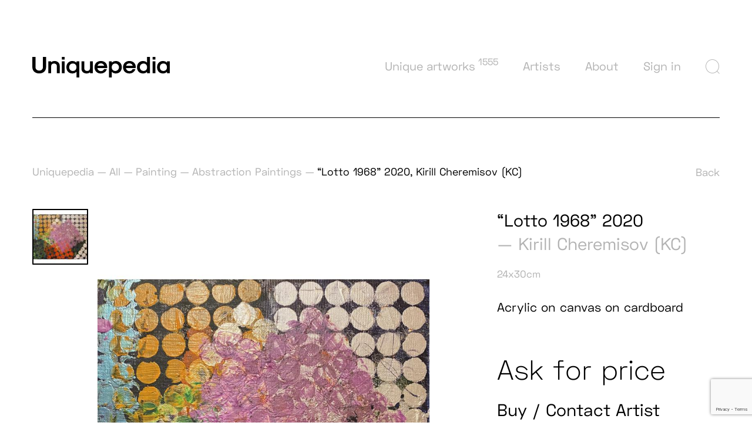

--- FILE ---
content_type: text/html; charset=UTF-8
request_url: https://uniquepedia.com/art/lotto-1968-2020
body_size: 11674
content:
<!DOCTYPE html>
<html lang="en"  class="">
<head>
    <base href="https://uniquepedia.com/">
    <meta charset="UTF-8">
        <!-- Global site tag (gtag.js) - Google Analytics -->
        <script async src="https://www.googletagmanager.com/gtag/js?id=UA-34024889-1"></script>
        <script>
            window.dataLayer = window.dataLayer || [];
            function gtag(){dataLayer.push(arguments);}
            gtag('js', new Date());
            gtag('config', 'UA-34024889-1');
        </script>
                <title>“Lotto 1968” 2020 | Uniquepedia</title>
        <meta name="description" content="">
        <meta name="robots" content="index,follow">

                                <meta property="og:title" content="“Lotto 1968” 2020 | Uniquepedia">
            <meta property="og:description" content="">
            <meta property="og:url" content="https://uniquepedia.com/art/lotto-1968-2020">
                <meta property="og:site_name" content="Uniquepedia">
        <meta property="og:type" content="website">
        <meta property="og:image" content="https://uniquepedia.com/assets/img/og-image-1200x630.jpg">
        <meta name="viewport" content="width=device-width, initial-scale=1, minimum-scale=1">
    <link href="https://fonts.googleapis.com/css?family=Roboto:300,400,700&amp;subset=latin-ext" rel="stylesheet">
    <link rel="stylesheet" href="assets/css/main.min.css?v=07012021">
    <link rel="apple-touch-icon" sizes="180x180" href="assets/img/favicon/apple-touch-icon.png">
    <link rel="icon" type="image/png" sizes="32x32" href="assets/img/favicon/favicon-32x32.png">
    <link rel="icon" type="image/png" sizes="16x16" href="assets/img/favicon/favicon-16x16.png">
    <link rel="manifest" href="assets/img/favicon/site.webmanifest">
    <meta name="msapplication-TileColor" content="#da532c">
    <meta name="theme-color" content="#ffffff">

    <meta property="og:site_name" content="">
            <meta property="og:title" content="“Lotto 1968” 2020 | Uniquepedia">
        <meta property="og:description" content="">
        <meta property="og:url" content="https://uniquepedia.com/art/lotto-1968-2020">
        <meta property="og:type" content="website">
    <meta property="og:image" content="assets/img/og-image-1200x630.jpg">

    <link rel="preconnect" href="https://www.google-analytics.com">
    <link rel="preconnect" href="https://www.googletagmanager.com">
    <link rel="preconnect" href="https://www.googleadservices.com">
    <link rel="preconnect" href="https://fonts.gstatic.com">
    <link rel="preload" href="assets/fonts/icons.ttf" as="font" type="font/ttf" crossorigin>
    <link rel="preload" href="assets/fonts/font-fileuploader.ttf" as="font" type="font/ttf" crossorigin>
    <link rel="preload" href="assets/fonts/spacegrotesk-regular-webfont.ttf" as="font" type="font/ttf" crossorigin>
    <meta name="csrf-token" content="KaIMdQWORKMtbOZIv9SgQzNffoljpQr1eR5xgGoh">
                <meta name="google-site-verification" content="&lt;meta name=&quot;google-site-verification&quot; content=&quot;R784BW4g1Eue3UPEjp7MtLy6BFSIaBrF2n0viLFEv0s&quot; /&gt;">
    </head>
<body>
    <header class="top" data-aos="fade">
        <div class="container">
            <div class="flex flex--space-between flex--center-y">
                <div class="top__logo"><a href="https://uniquepedia.com"><img src="assets/img/logo.svg" alt="Uniquepedia"></a></div>
                <div class="top__wrap">
                    <div class="top__nav">
                        <nav class="nav">
                            <ul class="nav__list js-menu has-active">
                                <li class="nav__item js-menu-item">
                                    <a href="https://uniquepedia.com/discover-arts">Unique artworks <sup>1555</sup> <i class="nav__icon ico ico-project-chevron-down js-menu-icon"></i></a>
                                    <div class="nav__submenu js-menu-sub">
                                        <div class="nav__submenu-inner">
                                            <div class="container">
                                                <div class="row">
                                                                                                                                                                        <div class="col-lg-3">
                                                                <ul class="nav__sublist">
                                                                                                                                            <li class="nav__subitem"><a href="https://uniquepedia.com/painting">Painting</a></li>
                                                                                                                                            <li class="nav__subitem"><a href="https://uniquepedia.com/drawing">Drawing</a></li>
                                                                                                                                    </ul>
                                                            </div>
                                                                                                                                                                                                                                <div class="col-lg-3">
                                                                <ul class="nav__sublist">
                                                                                                                                            <li class="nav__subitem"><a href="https://uniquepedia.com/sculpture">Sculpture</a></li>
                                                                                                                                            <li class="nav__subitem"><a href="https://uniquepedia.com/photography">Photography</a></li>
                                                                                                                                    </ul>
                                                            </div>
                                                                                                                                                                                                                                <div class="col-lg-3">
                                                                <ul class="nav__sublist">
                                                                                                                                            <li class="nav__subitem"><a href="https://uniquepedia.com/digital-media">Digital Media</a></li>
                                                                                                                                            <li class="nav__subitem"><a href="https://uniquepedia.com/furniture">Furniture</a></li>
                                                                                                                                    </ul>
                                                            </div>
                                                                                                                                                                                                                                <div class="col-lg-3">
                                                                <ul class="nav__sublist">
                                                                                                                                            <li class="nav__subitem"><a href="https://uniquepedia.com/discover-arts">Other Categories</a></li>
                                                                                                                                    </ul>
                                                            </div>
                                                                                                                                                            </div>
                                            </div>
                                        </div>
                                    </div>
                                </li>

                                

                                                                                                                                            <li class="nav__item">
                                        <a href="https://uniquepedia.com/artists">Artists</a>
                                    </li>
                                                                                                        <li class="nav__item">
                                        <a href="https://uniquepedia.com/about">About</a>
                                    </li>
                                
                                                                <li class="nav__item nav__item--account">
                                    <a href="https://uniquepedia.com/signin">Sign in</a>
                                </li>
                                                                
                                <li class="nav__item nav__item--search">
                                    <a class="js-search-trigger"><i class="ico ico-search"></i></a>
                                    <div class="nav__submenu js-menu-sub">
                                        <div class="nav__submenu-inner">
                                            <div class="container">
                                                <form action="https://uniquepedia.com/arts/search" method="get" class="form cmb">
                                                    <div class="search">
                                                        <label for="f-search-text" class="search__label form__label">Find best art in the world on Uniquepedia</label>
                                                        <div class="search__fields">
                                                            <div class="search__field search__field--text">
                                                                <input type="text" name="q" minlength="3" placeholder="Type word" class="form__input" id="f-search-text" value="">
                                                            </div>
                                                            <div class="search__field search__field--select">
                                                                <div class="select">
                                                                    <select name="country_id" class="form__select js-select-filter" style="width: 100%;">
                                                                        <option value="">country</option>
                                                                                                                                                    <option value="1" >Afghanistan</option>
                                                                                                                                                    <option value="2" >Aland Islands</option>
                                                                                                                                                    <option value="3" >Albania</option>
                                                                                                                                                    <option value="4" >Algeria</option>
                                                                                                                                                    <option value="5" >American Samoa</option>
                                                                                                                                                    <option value="6" >Andorra</option>
                                                                                                                                                    <option value="7" >Angola</option>
                                                                                                                                                    <option value="8" >Anguilla</option>
                                                                                                                                                    <option value="9" >Antarctica</option>
                                                                                                                                                    <option value="10" >Antigua and Barbuda</option>
                                                                                                                                                    <option value="11" >Argentina</option>
                                                                                                                                                    <option value="12" >Armenia</option>
                                                                                                                                                    <option value="13" >Aruba</option>
                                                                                                                                                    <option value="14" >Australia</option>
                                                                                                                                                    <option value="15" >Austria</option>
                                                                                                                                                    <option value="16" >Azerbaijan</option>
                                                                                                                                                    <option value="17" >Bahamas</option>
                                                                                                                                                    <option value="18" >Bahrain</option>
                                                                                                                                                    <option value="19" >Bangladesh</option>
                                                                                                                                                    <option value="20" >Barbados</option>
                                                                                                                                                    <option value="21" >Belarus</option>
                                                                                                                                                    <option value="22" >Belgium</option>
                                                                                                                                                    <option value="23" >Belize</option>
                                                                                                                                                    <option value="24" >Benin</option>
                                                                                                                                                    <option value="25" >Bermuda</option>
                                                                                                                                                    <option value="26" >Bhutan</option>
                                                                                                                                                    <option value="27" >Bolivia</option>
                                                                                                                                                    <option value="28" >Bonaire, Sint Eustatius and Saba</option>
                                                                                                                                                    <option value="29" >Bosnia and Herzegovina</option>
                                                                                                                                                    <option value="30" >Botswana</option>
                                                                                                                                                    <option value="31" >Bouvet Island</option>
                                                                                                                                                    <option value="32" >Brazil</option>
                                                                                                                                                    <option value="33" >British Indian Ocean Territory</option>
                                                                                                                                                    <option value="34" >Brunei</option>
                                                                                                                                                    <option value="35" >Bulgaria</option>
                                                                                                                                                    <option value="36" >Burkina Faso</option>
                                                                                                                                                    <option value="37" >Burundi</option>
                                                                                                                                                    <option value="38" >Cambodia</option>
                                                                                                                                                    <option value="39" >Cameroon</option>
                                                                                                                                                    <option value="40" >Canada</option>
                                                                                                                                                    <option value="41" >Cape Verde</option>
                                                                                                                                                    <option value="42" >Cayman Islands</option>
                                                                                                                                                    <option value="43" >Central African Republic</option>
                                                                                                                                                    <option value="44" >Chad</option>
                                                                                                                                                    <option value="45" >Chile</option>
                                                                                                                                                    <option value="46" >China</option>
                                                                                                                                                    <option value="47" >Christmas Island</option>
                                                                                                                                                    <option value="48" >Cocos (Keeling) Islands</option>
                                                                                                                                                    <option value="49" >Colombia</option>
                                                                                                                                                    <option value="50" >Comoros</option>
                                                                                                                                                    <option value="51" >Congo</option>
                                                                                                                                                    <option value="52" >Cook Islands</option>
                                                                                                                                                    <option value="53" >Costa Rica</option>
                                                                                                                                                    <option value="54" >Ivory Coast</option>
                                                                                                                                                    <option value="55" >Croatia</option>
                                                                                                                                                    <option value="56" >Cuba</option>
                                                                                                                                                    <option value="57" >Curacao</option>
                                                                                                                                                    <option value="58" >Cyprus</option>
                                                                                                                                                    <option value="59" >Czech Republic</option>
                                                                                                                                                    <option value="60" >Democratic Republic of the Congo</option>
                                                                                                                                                    <option value="61" >Denmark</option>
                                                                                                                                                    <option value="62" >Djibouti</option>
                                                                                                                                                    <option value="63" >Dominica</option>
                                                                                                                                                    <option value="64" >Dominican Republic</option>
                                                                                                                                                    <option value="65" >Ecuador</option>
                                                                                                                                                    <option value="66" >Egypt</option>
                                                                                                                                                    <option value="67" >El Salvador</option>
                                                                                                                                                    <option value="68" >Equatorial Guinea</option>
                                                                                                                                                    <option value="69" >Eritrea</option>
                                                                                                                                                    <option value="70" >Estonia</option>
                                                                                                                                                    <option value="71" >Ethiopia</option>
                                                                                                                                                    <option value="72" >Falkland Islands (Malvinas)</option>
                                                                                                                                                    <option value="73" >Faroe Islands</option>
                                                                                                                                                    <option value="74" >Fiji</option>
                                                                                                                                                    <option value="75" >Finland</option>
                                                                                                                                                    <option value="76" >France</option>
                                                                                                                                                    <option value="77" >French Guiana</option>
                                                                                                                                                    <option value="78" >French Polynesia</option>
                                                                                                                                                    <option value="79" >French Southern Territories</option>
                                                                                                                                                    <option value="80" >Gabon</option>
                                                                                                                                                    <option value="81" >Gambia</option>
                                                                                                                                                    <option value="82" >Georgia</option>
                                                                                                                                                    <option value="83" >Germany</option>
                                                                                                                                                    <option value="84" >Ghana</option>
                                                                                                                                                    <option value="85" >Gibraltar</option>
                                                                                                                                                    <option value="86" >Greece</option>
                                                                                                                                                    <option value="87" >Greenland</option>
                                                                                                                                                    <option value="88" >Grenada</option>
                                                                                                                                                    <option value="89" >Guadaloupe</option>
                                                                                                                                                    <option value="90" >Guam</option>
                                                                                                                                                    <option value="91" >Guatemala</option>
                                                                                                                                                    <option value="92" >Guernsey</option>
                                                                                                                                                    <option value="93" >Guinea</option>
                                                                                                                                                    <option value="94" >Guinea-Bissau</option>
                                                                                                                                                    <option value="95" >Guyana</option>
                                                                                                                                                    <option value="96" >Haiti</option>
                                                                                                                                                    <option value="97" >Heard Island and McDonald Islands</option>
                                                                                                                                                    <option value="98" >Honduras</option>
                                                                                                                                                    <option value="99" >Hong Kong</option>
                                                                                                                                                    <option value="100" >Hungary</option>
                                                                                                                                                    <option value="101" >Iceland</option>
                                                                                                                                                    <option value="102" >India</option>
                                                                                                                                                    <option value="103" >Indonesia</option>
                                                                                                                                                    <option value="104" >Iran</option>
                                                                                                                                                    <option value="105" >Iraq</option>
                                                                                                                                                    <option value="106" >Ireland</option>
                                                                                                                                                    <option value="107" >Isle of Man</option>
                                                                                                                                                    <option value="108" >Israel</option>
                                                                                                                                                    <option value="109" >Italy</option>
                                                                                                                                                    <option value="110" >Jamaica</option>
                                                                                                                                                    <option value="111" >Japan</option>
                                                                                                                                                    <option value="112" >Jersey</option>
                                                                                                                                                    <option value="113" >Jordan</option>
                                                                                                                                                    <option value="114" >Kazakhstan</option>
                                                                                                                                                    <option value="115" >Kenya</option>
                                                                                                                                                    <option value="116" >Kiribati</option>
                                                                                                                                                    <option value="117" >Kosovo</option>
                                                                                                                                                    <option value="118" >Kuwait</option>
                                                                                                                                                    <option value="119" >Kyrgyzstan</option>
                                                                                                                                                    <option value="120" >Laos</option>
                                                                                                                                                    <option value="121" >Latvia</option>
                                                                                                                                                    <option value="122" >Lebanon</option>
                                                                                                                                                    <option value="123" >Lesotho</option>
                                                                                                                                                    <option value="124" >Liberia</option>
                                                                                                                                                    <option value="125" >Libya</option>
                                                                                                                                                    <option value="126" >Liechtenstein</option>
                                                                                                                                                    <option value="127" >Lithuania</option>
                                                                                                                                                    <option value="128" >Luxembourg</option>
                                                                                                                                                    <option value="129" >Macao</option>
                                                                                                                                                    <option value="130" >Macedonia</option>
                                                                                                                                                    <option value="131" >Madagascar</option>
                                                                                                                                                    <option value="132" >Malawi</option>
                                                                                                                                                    <option value="133" >Malaysia</option>
                                                                                                                                                    <option value="134" >Maldives</option>
                                                                                                                                                    <option value="135" >Mali</option>
                                                                                                                                                    <option value="136" >Malta</option>
                                                                                                                                                    <option value="137" >Marshall Islands</option>
                                                                                                                                                    <option value="138" >Martinique</option>
                                                                                                                                                    <option value="139" >Mauritania</option>
                                                                                                                                                    <option value="140" >Mauritius</option>
                                                                                                                                                    <option value="141" >Mayotte</option>
                                                                                                                                                    <option value="142" >Mexico</option>
                                                                                                                                                    <option value="143" >Micronesia</option>
                                                                                                                                                    <option value="144" >Moldava</option>
                                                                                                                                                    <option value="145" >Monaco</option>
                                                                                                                                                    <option value="146" >Mongolia</option>
                                                                                                                                                    <option value="147" >Montenegro</option>
                                                                                                                                                    <option value="148" >Montserrat</option>
                                                                                                                                                    <option value="149" >Morocco</option>
                                                                                                                                                    <option value="150" >Mozambique</option>
                                                                                                                                                    <option value="151" >Myanmar (Burma)</option>
                                                                                                                                                    <option value="152" >Namibia</option>
                                                                                                                                                    <option value="153" >Nauru</option>
                                                                                                                                                    <option value="154" >Nepal</option>
                                                                                                                                                    <option value="155" >Netherlands</option>
                                                                                                                                                    <option value="156" >New Caledonia</option>
                                                                                                                                                    <option value="157" >New Zealand</option>
                                                                                                                                                    <option value="158" >Nicaragua</option>
                                                                                                                                                    <option value="159" >Niger</option>
                                                                                                                                                    <option value="160" >Nigeria</option>
                                                                                                                                                    <option value="161" >Niue</option>
                                                                                                                                                    <option value="162" >Norfolk Island</option>
                                                                                                                                                    <option value="163" >North Korea</option>
                                                                                                                                                    <option value="164" >Northern Mariana Islands</option>
                                                                                                                                                    <option value="165" >Norway</option>
                                                                                                                                                    <option value="166" >Oman</option>
                                                                                                                                                    <option value="167" >Pakistan</option>
                                                                                                                                                    <option value="168" >Palau</option>
                                                                                                                                                    <option value="169" >Palestine</option>
                                                                                                                                                    <option value="170" >Panama</option>
                                                                                                                                                    <option value="171" >Papua New Guinea</option>
                                                                                                                                                    <option value="172" >Paraguay</option>
                                                                                                                                                    <option value="173" >Peru</option>
                                                                                                                                                    <option value="174" >Phillipines</option>
                                                                                                                                                    <option value="175" >Pitcairn</option>
                                                                                                                                                    <option value="176" >Poland</option>
                                                                                                                                                    <option value="177" >Portugal</option>
                                                                                                                                                    <option value="178" >Puerto Rico</option>
                                                                                                                                                    <option value="179" >Qatar</option>
                                                                                                                                                    <option value="180" >Reunion</option>
                                                                                                                                                    <option value="181" >Romania</option>
                                                                                                                                                    <option value="182" >Russia</option>
                                                                                                                                                    <option value="183" >Rwanda</option>
                                                                                                                                                    <option value="184" >Saint Barthelemy</option>
                                                                                                                                                    <option value="185" >Saint Helena</option>
                                                                                                                                                    <option value="186" >Saint Kitts and Nevis</option>
                                                                                                                                                    <option value="187" >Saint Lucia</option>
                                                                                                                                                    <option value="188" >Saint Martin</option>
                                                                                                                                                    <option value="189" >Saint Pierre and Miquelon</option>
                                                                                                                                                    <option value="190" >Saint Vincent and the Grenadines</option>
                                                                                                                                                    <option value="191" >Samoa</option>
                                                                                                                                                    <option value="192" >San Marino</option>
                                                                                                                                                    <option value="193" >Sao Tome and Principe</option>
                                                                                                                                                    <option value="194" >Saudi Arabia</option>
                                                                                                                                                    <option value="195" >Senegal</option>
                                                                                                                                                    <option value="196" >Serbia</option>
                                                                                                                                                    <option value="197" >Seychelles</option>
                                                                                                                                                    <option value="198" >Sierra Leone</option>
                                                                                                                                                    <option value="199" >Singapore</option>
                                                                                                                                                    <option value="200" >Sint Maarten</option>
                                                                                                                                                    <option value="201" >Slovakia</option>
                                                                                                                                                    <option value="202" >Slovenia</option>
                                                                                                                                                    <option value="203" >Solomon Islands</option>
                                                                                                                                                    <option value="204" >Somalia</option>
                                                                                                                                                    <option value="205" >South Africa</option>
                                                                                                                                                    <option value="206" >South Georgia and the South Sandwich Islands</option>
                                                                                                                                                    <option value="207" >South Korea</option>
                                                                                                                                                    <option value="208" >South Sudan</option>
                                                                                                                                                    <option value="209" >Spain</option>
                                                                                                                                                    <option value="210" >Sri Lanka</option>
                                                                                                                                                    <option value="211" >Sudan</option>
                                                                                                                                                    <option value="212" >Suriname</option>
                                                                                                                                                    <option value="213" >Svalbard and Jan Mayen</option>
                                                                                                                                                    <option value="214" >Swaziland</option>
                                                                                                                                                    <option value="215" >Sweden</option>
                                                                                                                                                    <option value="216" >Switzerland</option>
                                                                                                                                                    <option value="217" >Syria</option>
                                                                                                                                                    <option value="218" >Taiwan</option>
                                                                                                                                                    <option value="219" >Tajikistan</option>
                                                                                                                                                    <option value="220" >Tanzania</option>
                                                                                                                                                    <option value="221" >Thailand</option>
                                                                                                                                                    <option value="222" >Timor-Leste (East Timor)</option>
                                                                                                                                                    <option value="223" >Togo</option>
                                                                                                                                                    <option value="224" >Tokelau</option>
                                                                                                                                                    <option value="225" >Tonga</option>
                                                                                                                                                    <option value="226" >Trinidad and Tobago</option>
                                                                                                                                                    <option value="227" >Tunisia</option>
                                                                                                                                                    <option value="228" >Turkey</option>
                                                                                                                                                    <option value="229" >Turkmenistan</option>
                                                                                                                                                    <option value="230" >Turks and Caicos Islands</option>
                                                                                                                                                    <option value="231" >Tuvalu</option>
                                                                                                                                                    <option value="232" >Uganda</option>
                                                                                                                                                    <option value="233" >Ukraine</option>
                                                                                                                                                    <option value="234" >United Arab Emirates</option>
                                                                                                                                                    <option value="235" >United Kingdom</option>
                                                                                                                                                    <option value="236" >United States</option>
                                                                                                                                                    <option value="237" >United States Minor Outlying Islands</option>
                                                                                                                                                    <option value="238" >Uruguay</option>
                                                                                                                                                    <option value="239" >Uzbekistan</option>
                                                                                                                                                    <option value="240" >Vanuatu</option>
                                                                                                                                                    <option value="241" >Vatican City</option>
                                                                                                                                                    <option value="242" >Venezuela</option>
                                                                                                                                                    <option value="243" >Vietnam</option>
                                                                                                                                                    <option value="244" >Virgin Islands, British</option>
                                                                                                                                                    <option value="245" >Virgin Islands, US</option>
                                                                                                                                                    <option value="246" >Wallis and Futuna</option>
                                                                                                                                                    <option value="247" >Western Sahara</option>
                                                                                                                                                    <option value="248" >Yemen</option>
                                                                                                                                                    <option value="249" >Zambia</option>
                                                                                                                                                    <option value="250" >Zimbabwe</option>
                                                                                                                                            </select>
                                                                </div>
                                                            </div>
                                                            <div class="search__field search__field--action">
                                                                <button type="submit" class="search__btn btn"><i class="ico ico-search"></i></button>
                                                            </div>
                                                        </div>
                                                    </div>
                                                </form>
                                            </div>
                                        </div>
                                    </div>
                                </li>
                            </ul>
                        </nav>
                    </div>
                    <button class="top__hamburger hamburger hidden visible-md js-mobile-menu" type="button">
                        <span class="hamburger__box">
                            <span class="hamburger__inner"></span>
                        </span>
                    </button>
                </div>
            </div>
        </div>
    </header>

    <div class="mobile-nav-panel">
        <div class="mobile-nav-panel__top">
            <figure class="mobile-nav-panel__logo">
                <a href="#">
                    <svg xmlns="http://www.w3.org/2000/svg" width="234" height="34.854" viewBox="0 0 234 34.854">
                        <g transform="translate(-164.49 -326.613)">
                            <path d="M164.49,343.72V326.613h5.356V343.72c0,3.6,2.558,6,6.4,6,3.8,0,6.315-2.4,6.315-6V326.613h5.356V343.72c0,6.475-4.677,10.792-11.671,10.792C169.207,354.513,164.49,350.2,164.49,343.72Z"/>
                            <path d="M247.148,348.017h4.8v1.48a8.37,8.37,0,0,1,5.436-2.039c5.476,0,9.114,3.238,9.114,8.114V368h-4.8V356.132c0-2.678-1.959-4.437-4.877-4.437s-4.876,1.759-4.876,4.437V368h-4.8Z" transform="translate(-55.397 -13.97)"/>
                            <path d="M316.96,326.613h4.8v4.4h-4.8Zm0,7.434h4.8v19.986h-4.8Z" transform="translate(-102.185)"/>
                            <path d="M357.418,350.216v-2.2h4.8v27.42h-4.8V365.8a9.567,9.567,0,0,1-6.635,2.758c-6.315,0-10.553-4.237-10.553-10.552s4.237-10.552,10.553-10.552A9.567,9.567,0,0,1,357.418,350.216Zm-12.391,7.794a5.917,5.917,0,0,0,6.236,6.315c3.677,0,6.155-2.518,6.155-6.315s-2.478-6.315-6.155-6.315A5.917,5.917,0,0,0,345.027,358.01Z" transform="translate(-117.78 -13.97)"/>
                            <path d="M437.389,369.14h-4.8v-1.479a8.367,8.367,0,0,1-5.436,2.039c-5.476,0-9.113-3.238-9.113-8.114V349.154h4.8v11.872c0,2.678,1.958,4.437,4.876,4.437s4.877-1.759,4.877-4.437V349.154h4.8Z" transform="translate(-169.93 -15.107)"/>
                            <path d="M485.43,358.01c0-6.315,4.317-10.552,10.832-10.552s10.832,4.237,10.832,10.552v.919l-.4.4H490.306a5.84,5.84,0,0,0,5.956,5.236,6.058,6.058,0,0,0,5.476-3.357h4.876a10.578,10.578,0,0,1-10.353,7.354C489.747,368.563,485.43,364.326,485.43,358.01Zm16.468-2.678a6.035,6.035,0,0,0-11.272,0Z" transform="translate(-215.092 -13.97)"/>
                            <path d="M581.833,358.01c0,6.315-4.237,10.552-10.552,10.552a9.567,9.567,0,0,1-6.635-2.758v9.633h-4.8v-27.42h4.8v2.2a9.567,9.567,0,0,1,6.635-2.758C577.6,347.458,581.833,351.7,581.833,358.01Zm-17.187,0c0,3.8,2.478,6.315,6.155,6.315a6.316,6.316,0,0,0,0-12.631C567.124,351.7,564.646,354.213,564.646,358.01Z" transform="translate(-264.968 -13.97)"/>
                            <path d="M632.813,358.01c0-6.315,4.317-10.552,10.832-10.552s10.832,4.237,10.832,10.552v.919l-.4.4H637.689a5.84,5.84,0,0,0,5.956,5.236,6.059,6.059,0,0,0,5.476-3.357H654a10.579,10.579,0,0,1-10.353,7.354C637.13,368.563,632.813,364.326,632.813,358.01Zm16.468-2.678a6.035,6.035,0,0,0-11.272,0Z" transform="translate(-313.868 -13.97)"/>
                            <path d="M704.807,344.04c0-6.315,4.237-10.552,10.552-10.552a9.567,9.567,0,0,1,6.635,2.758v-9.633h4.8v27.42h-4.8v-2.2a9.566,9.566,0,0,1-6.635,2.758C709.044,354.592,704.807,350.356,704.807,344.04Zm17.187,0c0-3.8-2.478-6.315-6.155-6.315a6.316,6.316,0,0,0,0,12.631C719.516,350.356,721.994,347.837,721.994,344.04Z" transform="translate(-362.118)"/>
                            <path d="M785.042,326.613h4.8v4.4h-4.8Zm0,7.434h4.8v19.986h-4.8Z" transform="translate(-415.891)"/>
                            <path d="M808.311,358.01c0-6.315,4.157-10.552,10.392-10.552a9.3,9.3,0,0,1,6.475,2.718v-2.159h4.8V368h-4.8v-2.159a9.3,9.3,0,0,1-6.475,2.718C812.468,368.563,808.311,364.326,808.311,358.01Zm16.868,0c0-3.8-2.4-6.315-6-6.315-3.637,0-6.076,2.518-6.076,6.315s2.438,6.315,6.076,6.315C822.781,364.326,825.179,361.807,825.179,358.01Z" transform="translate(-431.486 -13.97)"/>
                        </g>
                    </svg>
                </a>
            </figure>
        </div>

        <div class="mobile-nav-panel__scroll">
            <nav class="mobile-nav">
                <ul class="mobile-nav__list">
                    <li class="mobile-nav__item has-childs">
                        <a href="https://uniquepedia.com/discover-arts">Unique Artworks <sup>1555</sup> <i class="mobile-nav__icon ico ico-project-chevron-down js-mobile-nav-trigger"></i></a>
                        <ul class="mobile-nav__sublist js-mobile-nav-sublist" style="display: none;">
                                                                                                <li class="mobile-nav__subitem has-childs">
                                        <a href="https://uniquepedia.com/painting">Painting <i class="mobile-nav__icon ico ico-project-chevron-down js-mobile-nav-trigger"></i></a>
                                        <ul class="mobile-nav__sublist js-mobile-nav-sublist" style="display: none;">
                                                                                            <li class="mobile-nav__subitem"><a href="https://uniquepedia.com/abstraction-paintings">Abstraction Paintings <sup>568</sup></a></li>
                                                                                            <li class="mobile-nav__subitem"><a href="https://uniquepedia.com/conceptual-paintings">Conceptual Paintings <sup>94</sup></a></li>
                                                                                            <li class="mobile-nav__subitem"><a href="https://uniquepedia.com/digital-age-paintings">Digital Age Paintings <sup>27</sup></a></li>
                                                                                            <li class="mobile-nav__subitem"><a href="https://uniquepedia.com/everyday-life-paintings">Everyday Life Paintings <sup>41</sup></a></li>
                                                                                            <li class="mobile-nav__subitem"><a href="https://uniquepedia.com/fantasy-paintings">Fantasy Paintings <sup>57</sup></a></li>
                                                                                            <li class="mobile-nav__subitem"><a href="https://uniquepedia.com/fashion-paintings">Fashion Paintings <sup>4</sup></a></li>
                                                                                            <li class="mobile-nav__subitem"><a href="https://uniquepedia.com/political-and-historical-paintings">Political and Historical Paintings <sup>18</sup></a></li>
                                                                                            <li class="mobile-nav__subitem"><a href="https://uniquepedia.com/landscape-paintings">Landscape Paintings <sup>75</sup></a></li>
                                                                                            <li class="mobile-nav__subitem"><a href="https://uniquepedia.com/nature-paintings">Nature Paintings <sup>49</sup></a></li>
                                                                                            <li class="mobile-nav__subitem"><a href="https://uniquepedia.com/marine-paintings">Marine Paintings <sup>9</sup></a></li>
                                                                                            <li class="mobile-nav__subitem"><a href="https://uniquepedia.com/nude-paintings">Nude Paintings <sup>12</sup></a></li>
                                                                                            <li class="mobile-nav__subitem"><a href="https://uniquepedia.com/pop-culture-paintings">Pop culture Paintings <sup>27</sup></a></li>
                                                                                            <li class="mobile-nav__subitem"><a href="https://uniquepedia.com/portrait-paintings">Portrait Paintings <sup>94</sup></a></li>
                                                                                            <li class="mobile-nav__subitem"><a href="https://uniquepedia.com/provocative-paintings">Provocative Paintings <sup>7</sup></a></li>
                                                                                            <li class="mobile-nav__subitem"><a href="https://uniquepedia.com/religion-paintings">Religion Religious Paintings <sup>3</sup></a></li>
                                                                                            <li class="mobile-nav__subitem"><a href="https://uniquepedia.com/self-portrait-paintings">Self Portrait Paintings <sup>1</sup></a></li>
                                                                                            <li class="mobile-nav__subitem"><a href="https://uniquepedia.com/still-life-paintings">Still Life Paintings <sup>3</sup></a></li>
                                                                                            <li class="mobile-nav__subitem"><a href="https://uniquepedia.com/street-art-paintings">Street Art Paintings <sup>9</sup></a></li>
                                                                                            <li class="mobile-nav__subitem"><a href="https://uniquepedia.com/urban-paintings">Urban Paintings <sup>9</sup></a></li>
                                                                                            <li class="mobile-nav__subitem"><a href="https://uniquepedia.com/vanitas-paintings">Vanitas Paintings <sup>0</sup></a></li>
                                                                                            <li class="mobile-nav__subitem"><a href="https://uniquepedia.com/animals-paintings">Animals Paintings <sup>32</sup></a></li>
                                                                                    </ul>
                                    </li>
                                                                                                                                <li class="mobile-nav__subitem has-childs">
                                        <a href="https://uniquepedia.com/sculpture">Sculpture <i class="mobile-nav__icon ico ico-project-chevron-down js-mobile-nav-trigger"></i></a>
                                        <ul class="mobile-nav__sublist js-mobile-nav-sublist" style="display: none;">
                                                                                            <li class="mobile-nav__subitem"><a href="https://uniquepedia.com/freestanding-sculptures">Freestanding Sculptures <sup>90</sup></a></li>
                                                                                            <li class="mobile-nav__subitem"><a href="https://uniquepedia.com/lights-sculptures">Lights Sculptures <sup>2</sup></a></li>
                                                                                            <li class="mobile-nav__subitem"><a href="https://uniquepedia.com/object-sculptures">Object Sculptures <sup>19</sup></a></li>
                                                                                            <li class="mobile-nav__subitem"><a href="https://uniquepedia.com/ready-made-sculptures">Ready-Made Sculptures <sup>0</sup></a></li>
                                                                                            <li class="mobile-nav__subitem"><a href="https://uniquepedia.com/wall-object-sculptures">Wall-Object Sculptures <sup>12</sup></a></li>
                                                                                            <li class="mobile-nav__subitem"><a href="https://uniquepedia.com/assemblage-sculptures">Assemblage Sculptures <sup>0</sup></a></li>
                                                                                            <li class="mobile-nav__subitem"><a href="https://uniquepedia.com/bust-sculptures">Bust Sculptures <sup>6</sup></a></li>
                                                                                            <li class="mobile-nav__subitem"><a href="https://uniquepedia.com/installation-sculptures">Installation Sculptures <sup>4</sup></a></li>
                                                                                            <li class="mobile-nav__subitem"><a href="https://uniquepedia.com/outdoors-sculptures">Outdoors Sculptures <sup>2</sup></a></li>
                                                                                            <li class="mobile-nav__subitem"><a href="https://uniquepedia.com/contemporary-sculptures">Contemporary Sculptures <sup>31</sup></a></li>
                                                                                    </ul>
                                    </li>
                                                                                                                                <li class="mobile-nav__subitem has-childs">
                                        <a href="https://uniquepedia.com/photography">Photography <i class="mobile-nav__icon ico ico-project-chevron-down js-mobile-nav-trigger"></i></a>
                                        <ul class="mobile-nav__sublist js-mobile-nav-sublist" style="display: none;">
                                                                                            <li class="mobile-nav__subitem"><a href="https://uniquepedia.com/black-white-photography">Abstract Photography <sup>12</sup></a></li>
                                                                                            <li class="mobile-nav__subitem"><a href="https://uniquepedia.com/color-photography">Animals Photography <sup>0</sup></a></li>
                                                                                            <li class="mobile-nav__subitem"><a href="https://uniquepedia.com/fine-art-photography">Conceptual Photography <sup>7</sup></a></li>
                                                                                            <li class="mobile-nav__subitem"><a href="https://uniquepedia.com/panoramic-photography">Documentary Photography <sup>0</sup></a></li>
                                                                                            <li class="mobile-nav__subitem"><a href="https://uniquepedia.com/fashion-photography">Fashion Photography <sup>0</sup></a></li>
                                                                                            <li class="mobile-nav__subitem"><a href="https://uniquepedia.com/fine-art-photography-1">Fine Art Photography <sup>1</sup></a></li>
                                                                                            <li class="mobile-nav__subitem"><a href="https://uniquepedia.com/travel-photography">Travel Photography <sup>0</sup></a></li>
                                                                                            <li class="mobile-nav__subitem"><a href="https://uniquepedia.com/nature-photography">Nature Photography <sup>7</sup></a></li>
                                                                                            <li class="mobile-nav__subitem"><a href="https://uniquepedia.com/architecture-photography">Architecture Photography <sup>0</sup></a></li>
                                                                                            <li class="mobile-nav__subitem"><a href="https://uniquepedia.com/landscape-photography">Landscape Photography <sup>0</sup></a></li>
                                                                                            <li class="mobile-nav__subitem"><a href="https://uniquepedia.com/nude-photography">Nude Photography <sup>0</sup></a></li>
                                                                                            <li class="mobile-nav__subitem"><a href="https://uniquepedia.com/portrait">Portrait Photography <sup>0</sup></a></li>
                                                                                            <li class="mobile-nav__subitem"><a href="https://uniquepedia.com/staged-photography">Staged Photography <sup>0</sup></a></li>
                                                                                            <li class="mobile-nav__subitem"><a href="https://uniquepedia.com/photojournalism-photography">Photojournalism Photography <sup>0</sup></a></li>
                                                                                            <li class="mobile-nav__subitem"><a href="https://uniquepedia.com/urban-photography">Urban Photography <sup>0</sup></a></li>
                                                                                    </ul>
                                    </li>
                                                                                                                                <li class="mobile-nav__subitem has-childs">
                                        <a href="https://uniquepedia.com/digital-media">Digital Media <i class="mobile-nav__icon ico ico-project-chevron-down js-mobile-nav-trigger"></i></a>
                                        <ul class="mobile-nav__sublist js-mobile-nav-sublist" style="display: none;">
                                                                                            <li class="mobile-nav__subitem"><a href="https://uniquepedia.com/digital-portrait">Digital Portrait <sup>11</sup></a></li>
                                                                                            <li class="mobile-nav__subitem"><a href="https://uniquepedia.com/digital-art">Digital Art <sup>96</sup></a></li>
                                                                                    </ul>
                                    </li>
                                                                                                                                <li class="mobile-nav__subitem has-childs">
                                        <a href="https://uniquepedia.com/drawing">Drawing <i class="mobile-nav__icon ico ico-project-chevron-down js-mobile-nav-trigger"></i></a>
                                        <ul class="mobile-nav__sublist js-mobile-nav-sublist" style="display: none;">
                                                                                            <li class="mobile-nav__subitem"><a href="https://uniquepedia.com/abstract-drawings">Abstract Drawings <sup>28</sup></a></li>
                                                                                            <li class="mobile-nav__subitem"><a href="https://uniquepedia.com/figurative-drawings">Figurative Drawings <sup>16</sup></a></li>
                                                                                            <li class="mobile-nav__subitem"><a href="https://uniquepedia.com/landscape-drawings">Landscape Drawings <sup>5</sup></a></li>
                                                                                            <li class="mobile-nav__subitem"><a href="https://uniquepedia.com/portrait-drawings">Portrait Drawings <sup>7</sup></a></li>
                                                                                            <li class="mobile-nav__subitem"><a href="https://uniquepedia.com/animal-drawings">Animal Drawings <sup>4</sup></a></li>
                                                                                            <li class="mobile-nav__subitem"><a href="https://uniquepedia.com/fashion-drawings">Fashion Drawings <sup>1</sup></a></li>
                                                                                            <li class="mobile-nav__subitem"><a href="https://uniquepedia.com/nude-drawings">Nude Drawings <sup>2</sup></a></li>
                                                                                            <li class="mobile-nav__subitem"><a href="https://uniquepedia.com/fantasy-drawings">Fantasy Drawings <sup>11</sup></a></li>
                                                                                            <li class="mobile-nav__subitem"><a href="https://uniquepedia.com/nature-drawings">Nature Drawings <sup>2</sup></a></li>
                                                                                    </ul>
                                    </li>
                                                                                                                                <li class="mobile-nav__subitem has-childs">
                                        <a href="https://uniquepedia.com/furniture">Furniture <i class="mobile-nav__icon ico ico-project-chevron-down js-mobile-nav-trigger"></i></a>
                                        <ul class="mobile-nav__sublist js-mobile-nav-sublist" style="display: none;">
                                                                                            <li class="mobile-nav__subitem"><a href="https://uniquepedia.com/tables">Tables <sup>2</sup></a></li>
                                                                                            <li class="mobile-nav__subitem"><a href="https://uniquepedia.com/cases-dressers">Cases - Dressers <sup>0</sup></a></li>
                                                                                            <li class="mobile-nav__subitem"><a href="https://uniquepedia.com/benches">Benches <sup>0</sup></a></li>
                                                                                            <li class="mobile-nav__subitem"><a href="https://uniquepedia.com/beds-sofas">Beds - Sofas <sup>1</sup></a></li>
                                                                                            <li class="mobile-nav__subitem"><a href="https://uniquepedia.com/chairs-stools">Chairs - Stools <sup>1</sup></a></li>
                                                                                            <li class="mobile-nav__subitem"><a href="https://uniquepedia.com/desks">Desks <sup>0</sup></a></li>
                                                                                            <li class="mobile-nav__subitem"><a href="https://uniquepedia.com/bookcases-file-cabinets">Bookcases - File cabinets <sup>1</sup></a></li>
                                                                                            <li class="mobile-nav__subitem"><a href="https://uniquepedia.com/other-furniture">Other Furniture <sup>8</sup></a></li>
                                                                                    </ul>
                                    </li>
                                                                                                                                <li class="mobile-nav__subitem"><a href="https://uniquepedia.com/other">Other <sup>27</sup></a></li>
                                                                                    </ul>
                    </li>

                    

                                                                                            <li class="mobile-nav__item">
                            <a href="https://uniquepedia.com/artists">Artists</a>
                        </li>
                                                                    <li class="mobile-nav__item">
                            <a href="https://uniquepedia.com/about">About</a>
                        </li>
                                    </ul>
            </nav>
        </div>
    </div>

    <main class="main">
        <div class="container">
            <div class="main__inner">
                <div class="breadcrumbs-container" data-aos="fade-up" data-aos-delay="150">
                    <ol class="breadcrumbs">
                        <li class="breadcrumbs__item"><a href="https://uniquepedia.com">Uniquepedia</a></li>
                        <li class="breadcrumbs__item"><a href="https://uniquepedia.com/discover-arts">All</a></li>
                                                    <li class="breadcrumbs__item"><a href="https://uniquepedia.com/painting">Painting</a></li>
                                                    <li class="breadcrumbs__item"><a href="https://uniquepedia.com/abstraction-paintings">Abstraction Paintings</a></li>
                                                <li class="breadcrumbs__item"><a href="https://uniquepedia.com/art/lotto-1968-2020">“Lotto 1968” 2020, Kirill Cheremisov (KC)</a></li>
                    </ol>
                    <a href="https://uniquepedia.com" class="breadcrumbs-container__back"><i class="ico ico-project-arrow-left hidden visible-sm"></i> Back</a>
                </div>
                <div class="section">
                    <div class="art">
                        <div class="row gutters-16">
                            <div class="col-md-6 col-lg-7" data-aos="fade-up" data-aos-delay="300">
                                <div class="art__gallery">
                                    <div class="art__gallery-thumbs">
                                        <div class="owl-carousel owl-thumbs art-img-thumbs js-art-img-thumbs" data-slider-id="1">
                                                                                            <div class="art-img-thumbs__item owl-thumb-item"><img src="https://uniquepedia.com/images/bf3090a6-68d9-4fe7-b2a5-526b0f2219c0/cq7nkoigph8nxpjececehjt4fsqmbaivqupkzhad.jpg" alt="“Lotto 1968” 2020"></div>
                                                                                    </div>
                                    </div>
                                    <div class="art__gallery-slider">
                                        <div class="art-img-slider owl-carousel js-art-img-slider" data-slider-id="1">

                                                                                            <div class="art-img-slider__item">
                                                    <a href="https://uniquepedia.com/images/36ab3260-c880-4239-97a3-057aa65ed315/cq7nkoigph8nxpjececehjt4fsqmbaivqupkzhad.jpg" class="thumbnail thumbnail--icon-zoom-out" data-fancybox="gallery">
                                                        <i class="ico ico-search"></i>
                                                        <img data-src="https://uniquepedia.com/images/f8549c62-92a0-4f71-b51c-c59914677433/cq7nkoigph8nxpjececehjt4fsqmbaivqupkzhad.jpg" class="owl-lazy" alt="“Lotto 1968” 2020" title="“Lotto 1968” 2020">
                                                    </a>
                                                </div>
                                                                                    </div>
                                    </div>
                                </div>
                            </div>
                            <div class="col-md-5 col-md-offset-1 col-lg-4 col-lg-offset-1" data-aos="fade-up" data-aos-delay="450">
                                <div class="art__body">
                                    <h1 class="art__title">“Lotto 1968” 2020 <span class="art__author">— <a href="https://uniquepedia.com/kirill-cheremisov-kc">Kirill Cheremisov (KC)</a></span></h1>
                                    <div class="art__parameters">24x30cm</div>
                                    <div class="art__description wysiwyg"><p><p>Acrylic on canvas on cardboard</p></p></div>
                                </div>

                                                                    <div class="art__buy">
                                        <div class="art__price">Ask for price</div>
                                        <a class="art__acquire btn btn--link" data-fancybox data-src="#acquire-this-artwork-modal" data-options='{"modal": "true"}'>Buy / Contact Artist</a>
                                    </div>
                                    <div class="modal modal--acquire" id="acquire-this-artwork-modal">
                                        <a class="modal__close js-modal-close"><span>Close</span><i class="ico ico-cancel"></i></a>
                                        <div class="modal__inner">
                                            <h3 class="modal__title main-title">Contact artist regarding this artwork</h3>
                                            <div class="js-alert"></div>                                            <form action="https://uniquepedia.com/art/249/acquire" method="post" class="form js-validate--ajax">
                                                <input type="hidden" name="_token" value="KaIMdQWORKMtbOZIv9SgQzNffoljpQr1eR5xgGoh">                                                <input type="hidden" class="js-recaptcha" data-action="default" data-sitekey="6LffTywaAAAAAJyIekeEtt9MkR_Ql1pBJd2Gu9p1" name="g-recaptcha-response">                                                <div class="row gutters-16">
                                                    <div class="col-lg-4">
                                                        <div class="form__group">
                                                            <label for="f-acquire-name" class="form__label">Your name</label>
                                                            <div class="form__field">
                                                                <input type="text" name="name" placeholder="Type" class="form__input" id="f-acquire-name">
                                                            </div>
                                                        </div>
                                                    </div>
                                                    <div class="col-lg-4">
                                                        <div class="form__group">
                                                            <label for="f-acquire-email" class="form__label">Your e-mail address</label>
                                                            <div class="form__field">
                                                                <input type="email" name="email" placeholder="Type" class="form__input" id="f-acquire-email">
                                                            </div>
                                                        </div>
                                                    </div>
                                                    <div class="col-lg-4">
                                                        <div class="form__group">
                                                            <label for="f-acquire-phone" class="form__label">Your phone number (or write: N/A)</label>
                                                            <div class="form__field">
                                                                <input type="text" name="phone" placeholder="Type" class="form__input" id="f-acquire-phone">
                                                            </div>
                                                        </div>
                                                    </div>
                                                    <div class="col-xxs-12">
                                                        <div class="form__group">
                                                            <label for="f-acquire-message" class="form__label">Your message</label>
                                                            <div class="form__field">
                                                                <textarea name="message" placeholder="Type" rows="3" class="form__textarea" id="f-acquire-message"></textarea>
                                                            </div>
                                                        </div>
                                                    </div>
                                                    <div class="col-xxs-12">
                                                        <div class="form__actions">
                                                            <button class="btn btn--link">Send message</button>
                                                        </div>
                                                    </div>
                                                </div>
                                            </form>



                                        </div>
                                    </div>
                                                            </div>
                        </div>
                    </div>
                </div>
                <hr class="hidden-sm" data-aos="fade-up">
                <div class="section">
                    <article class="author">
                        <div class="row gutters-16">
                            <div class="col-md-5" data-aos="fade-up">
                                <a href="https://uniquepedia.com/kirill-cheremisov-kc">
                                    <figure class="author__photo">
                                        <img src="https://uniquepedia.com/images/081dbbfe-0280-4588-b176-053ccf529783/kirill-cheremisov-kc.jpg" alt="Kirill Cheremisov KC">
                                    </figure>
                                </a>
                            </div>
                            <div class="col-md-6 col-md-offset-1" data-aos="fade-up" data-aos-delay="150">
                                <div class="author__body">
                                    <div class="author__name"><a href="https://uniquepedia.com/kirill-cheremisov-kc">Kirill Cheremisov (KC)</a> <span class="author__short-description"></span></div>
                                    <ul class="author__meta">
                                        
                                        
                                        
                                        <li><a href="https://uniquepedia.com/artist/kirill-cheremisov-kc/arts"><span>See all my artworks on Uniquepedia</span> <i class="ico ico-go"></i></a></li>
                                    </ul>
                                    <div class="author__arts js-arts-slider-container">
                                        <div class="main-heading main-heading--small-bottom-gap">
                                            <div class="horizontal-bar">
                                                <div class="horizontal-bar__item">
                                                    <div class="main-title">Some of my other artworks</div>
                                                </div>
                                                <div class="horizontal-bar__item hidden-xs">
                                                    <div class="arts-nav js-arts-nav-placeholder owl-nav"></div>
                                                </div>
                                            </div>
                                        </div>
                                        <div class="arts-slider js-arts-slider-small owl-carousel">

                                                                                                                                            <div class="arts-slider__item">
                                                    <a href="https://uniquepedia.com/art/tropical-plant-2021" class="art-tile art-tile--small">
                                                        <figure class="art-tile__img thumbnail thumbnail--icon-zoom-out"><i class="ico ico-search"></i><img src="https://uniquepedia.com/images/caf1201a-b00b-4f81-b265-74561b56bce9/jezljhihsarehhz1ktdbgpxmp8n0v8hsmwwb8r3c.jpg" alt="“Tropical Plant” 2021"></figure>
                                                        <div class="art-tile__body">
                                                            <div class="art-tile__title">“Tropical Plant” 2021</div>
                                                        </div>
                                                    </a>
                                                </div>
                                                                                                                                            <div class="arts-slider__item">
                                                    <a href="https://uniquepedia.com/art/acrylic-on-canvas" class="art-tile art-tile--small">
                                                        <figure class="art-tile__img thumbnail thumbnail--icon-zoom-out"><i class="ico ico-search"></i><img src="https://uniquepedia.com/images/7ba9e8e7-a953-4397-9781-4494ef7bae0f/idtf9sqgclbexm1ewsmznbjercxmdhg4qan9rwuf.jpg" alt="Acrylic on canvas"></figure>
                                                        <div class="art-tile__body">
                                                            <div class="art-tile__title">Love</div>
                                                        </div>
                                                    </a>
                                                </div>
                                                                                                                                            <div class="arts-slider__item">
                                                    <a href="https://uniquepedia.com/art/sochi-2021" class="art-tile art-tile--small">
                                                        <figure class="art-tile__img thumbnail thumbnail--icon-zoom-out"><i class="ico ico-search"></i><img src="https://uniquepedia.com/images/d1efc4b6-39f3-4824-ba4d-be536b6daa4a/umexjicsgsu3tmz4gdkuojjkeqasmvmwev4gplpf.jpg" alt="“Sochi” 2021"></figure>
                                                        <div class="art-tile__body">
                                                            <div class="art-tile__title">“Sochi” 2021</div>
                                                        </div>
                                                    </a>
                                                </div>
                                            
                                        </div>
                                    </div>
                                </div>
                            </div>
                        </div>
                    </article>
                </div>
                <hr data-aos="fade-up">
                <div class="section">
    <div class="main-heading">
        <div class="horizontal-bar horizontal-bar--wrap-md">
            <div class="horizontal-bar__item" data-aos="fade-up" data-aos-delay="150">
                <div class="main-title">The best free platform for artists. <span class="color-key-2">Join today!</span></div>
                <p class="cmb">Present your art all over the world!</p>
            </div>
            <div class="horizontal-bar__item" data-aos="fade-up" data-aos-delay="300">
                <a href="https://uniquepedia.com/artist-create" class="btn btn--link">Join Uniquepedia</a>
            </div>
        </div>
    </div>

    <div class="collage-container">
        <div class="collage collage--v2">
            <a href="https://uniquepedia.com/art/in-memorian-for-covid-19-victims"><figure class="collage__image collage__image--1 js-layer-parallax" data-aos="fade" data-aos-delay="200" data-aos-duration="1000"><img src="https://uniquepedia.com/images/605c1d5e-93b2-4802-9058-88f788687933/k0ovqzpnx9slcxe7xhp7s2ikwxachaoc2up5vwaq.jpg" alt="" class="layer" data-depth="0.2"></figure></a>
            <a href="https://uniquepedia.com/art/sculpture-chairs"><figure class="collage__image collage__image--2 js-layer-parallax" data-aos="fade" data-aos-delay="1000" data-aos-duration="1000"><img src="https://uniquepedia.com/images/61d589e3-f782-4295-a25f-ed6b623ea884/tvfucziyyoogorwdk1owgvnuycdp9eawzgddsggv.jpg" alt="" class="layer" data-depth="0.3"></figure></a>
            <a href="https://uniquepedia.com/art/flowers-2"><figure class="collage__image collage__image--3 js-layer-parallax" data-aos="fade" data-aos-delay="600" data-aos-duration="1000"><img src="https://uniquepedia.com/images/34e0250d-ef04-4463-a40a-84063258795c/n1peccszesvxn2cfonkpstkjnhbi3pw5lsga604c.jpg" alt="" class="layer" data-depth="0.35"></figure></a>
            <a href="https://uniquepedia.com/art/cigar"><figure class="collage__image collage__image--4 js-layer-parallax" data-aos="fade" data-aos-delay="400" data-aos-duration="1000"><img src="https://uniquepedia.com/images/8a516c31-5420-4144-b674-453d02403092/2pm9rj4o86vnyfc9vddjcai8d40xjbfbpccfnjbw.jpg" alt="" class="layer" data-depth="0.4"></figure></a>
            <a href="https://uniquepedia.com/art/the-hug-bracelet"><figure class="collage__image collage__image--5 js-layer-parallax" data-aos="fade" data-aos-delay="800" data-aos-duration="1000"><img src="https://uniquepedia.com/images/a3de85b0-f9c7-4361-9db9-c0e3fd103006/lc3mf5qniw1mbewki1x9uzu4dbek6kiu5a7aqcjr.jpg" alt="" class="layer" data-depth="0.25"></figure></a>
        </div>
    </div>
</div>
                <hr data-aos="fade-up">
                <div class="section js-arts-slider-container">
    <div class="main-heading" data-aos="fade-up">
        <div class="horizontal-bar">
            <div class="horizontal-bar__item">
                <div class="main-title">Newest artworks on Uniquepedia</div>
            </div>
            <div class="horizontal-bar__item hidden-xs">
                <div class="arts-nav js-arts-nav-placeholder owl-nav"></div>
            </div>
        </div>
    </div>
    <div class="arts-slider js-arts-slider owl-carousel" data-aos="fade-up" data-aos-delay="150">

                                <div class="arts-slider__item">
                <a href="https://uniquepedia.com/art/chat" class="art-tile">
                    <figure class="art-tile__img thumbnail thumbnail--icon-zoom-out"><i class="ico ico-search"></i><img src="https://uniquepedia.com/images/9a55a7aa-f92d-4ade-8272-8aaa2d053d91/bf6rygsy4raggbklbfgk6cuxquzsuxguodyiqklq.jpg" alt="Chat"></figure>
                    <div class="art-tile__body">
                        <div class="art-tile__title">Chat <span class="art-tile__author">— Rb1964</span></div>
                    </div>
                </a>
            </div>
                                <div class="arts-slider__item">
                <a href="https://uniquepedia.com/art/tiffany" class="art-tile">
                    <figure class="art-tile__img thumbnail thumbnail--icon-zoom-out"><i class="ico ico-search"></i><img src="https://uniquepedia.com/images/82ea6936-f141-4d7b-956a-142b44819e79/ia9z8ntko0thjv4ijknzffncko9tuxyyaxqsri4n.jpg" alt="Tiffany"></figure>
                    <div class="art-tile__body">
                        <div class="art-tile__title">Tiffany <span class="art-tile__author">— Emmanuel „Manu“ Verneuil</span></div>
                    </div>
                </a>
            </div>
                                <div class="arts-slider__item">
                <a href="https://uniquepedia.com/art/insula-maior-mallorca" class="art-tile">
                    <figure class="art-tile__img thumbnail thumbnail--icon-zoom-out"><i class="ico ico-search"></i><img src="https://uniquepedia.com/images/ecab5a12-968a-4ce7-8ca0-e9aaef10ad35/7ilezqyf80p7zyaabeqopeifixdks86ikdue3zmt.jpg" alt="Insula Maior (Mallorca)"></figure>
                    <div class="art-tile__body">
                        <div class="art-tile__title">Insula Maior (Mallorca) <span class="art-tile__author">— Emmanuel „Manu“ Verneuil</span></div>
                    </div>
                </a>
            </div>
                                <div class="arts-slider__item">
                <a href="https://uniquepedia.com/art/golden-elbphilharmonie-nr-32" class="art-tile">
                    <figure class="art-tile__img thumbnail thumbnail--icon-zoom-out"><i class="ico ico-search"></i><img src="https://uniquepedia.com/images/db106d15-a71a-431d-9b09-1e817933174a/isi607crjoltttkrrqbzu99ogugr3dd6r2ulxnrj.jpg" alt="„Golden Elbphilharmonie Nr.32“"></figure>
                    <div class="art-tile__body">
                        <div class="art-tile__title">„Golden Elbphilharmonie Nr.32“ <span class="art-tile__author">— Emmanuel „Manu“ Verneuil</span></div>
                    </div>
                </a>
            </div>
                                <div class="arts-slider__item">
                <a href="https://uniquepedia.com/art/path-to-brooklyn" class="art-tile">
                    <figure class="art-tile__img thumbnail thumbnail--icon-zoom-out"><i class="ico ico-search"></i><img src="https://uniquepedia.com/images/ff346d08-ec21-469d-842f-d1dbf2577fae/7roynv6xqnow7m7wrdzzvwuav31vpyle2zq5a93m.jpg" alt="“Path to Brooklyn”"></figure>
                    <div class="art-tile__body">
                        <div class="art-tile__title">“Path to Brooklyn” <span class="art-tile__author">— Emmanuel „Manu“ Verneuil</span></div>
                    </div>
                </a>
            </div>
                                <div class="arts-slider__item">
                <a href="https://uniquepedia.com/art/no-it-s-tim-spiderman" class="art-tile">
                    <figure class="art-tile__img thumbnail thumbnail--icon-zoom-out"><i class="ico ico-search"></i><img src="https://uniquepedia.com/images/420ebc91-09b8-4e9c-8355-1f9e92d78f7d/ptzlqnocqlmgrt1rlpqcve2qzhpwstk0zqx7qlw2.jpg" alt="„No, it’s Tim“ (Spiderman)"></figure>
                    <div class="art-tile__body">
                        <div class="art-tile__title">„No, it’s Tim“ (Spiderman) <span class="art-tile__author">— Emmanuel „Manu“ Verneuil</span></div>
                    </div>
                </a>
            </div>
                                <div class="arts-slider__item">
                <a href="https://uniquepedia.com/art/bullitt" class="art-tile">
                    <figure class="art-tile__img thumbnail thumbnail--icon-zoom-out"><i class="ico ico-search"></i><img src="https://uniquepedia.com/images/820726f0-1892-49dc-a165-daf3bc817e7d/c7wpfrhvxr0wqldwglsgce0qwat6xmksacqfouxz.jpg" alt="Bullitt"></figure>
                    <div class="art-tile__body">
                        <div class="art-tile__title">Bullitt <span class="art-tile__author">— Emmanuel „Manu“ Verneuil</span></div>
                    </div>
                </a>
            </div>
                                <div class="arts-slider__item">
                <a href="https://uniquepedia.com/art/bardot" class="art-tile">
                    <figure class="art-tile__img thumbnail thumbnail--icon-zoom-out"><i class="ico ico-search"></i><img src="https://uniquepedia.com/images/86961bbd-4aa1-4abe-83fd-5b3540a7b573/5cl9cdjf3ojbxtpukdkm4oeuyttp5wgqq6bqrutl.jpg" alt="Bardot"></figure>
                    <div class="art-tile__body">
                        <div class="art-tile__title">Bardot <span class="art-tile__author">— Emmanuel „Manu“ Verneuil</span></div>
                    </div>
                </a>
            </div>
        
    </div>
</div>
            </div>
        </div>
    </main>

    <footer class="footer">

                    <div class="cookies-bar js-cookies-bar" data-aos="fade-up">
                <div class="container-wide">
                        <div class="cookies-bar__body">
                        <p class="cookies-bar__text">This website uses cookies according to <a href="https://uniquepedia.com/privacy-policy">Privacy Policy</a>. You can specify the conditions for storing or accessing cookies in your web browser.</p>
                        <a class="cookies-bar__close js-cookies-bar-close"><i class="ico ico-cancel"></i></a>
                    </div>
                </div>
            </div>
        
        <div class="container">
            <div class="footer__inner">
                <div class="flex flex--space-between">
                    <div class="footer__left" data-aos="fade-up">
                        <div class="footer__logo"><img src="assets/img/logo.svg" alt="Uniquepedia"></div>
                        <p class="footer__copy">© 2026 All right reserved. Designed by <a href="https://iguanastudio.pl" target="_blank">Iguana Studio</a></p>
                    </div>
                    <nav class="footer__links">
                        <ul class="footer__links-list" data-aos="fade-up" data-aos-delay="150">
                            <li class="footer__links-item"><a href="https://www.instagram.com/uniquepedia_com/" rel="nofollow" target="_blank">Instagram</a></li>
                            <li class="footer__links-item"><a href="https://www.facebook.com/uniquepedia" rel="nofollow" target="_blank">Facebook</a></li>
                            <li class="footer__links-item"><a href="https://www.pinterest.com/uniquepedia" rel="nofollow" target="_blank">Pinterest</a></li>
                        </ul>
                                                                                <ul class="footer__links-list footer__links-list--menu" data-aos="fade-up" data-aos-delay="300">
                                                                    <li class="footer__links-item"><a href="https://uniquepedia.com/about" >About</a></li>
                                                                    <li class="footer__links-item"><a href="https://uniquepedia.com/contact" >Contact</a></li>
                                                                    <li class="footer__links-item"><a href="https://uniquepedia.com/help-faq" >Help</a></li>
                                                                    <li class="footer__links-item"><a href="https://uniquepedia.com/privacy-policy" >Privacy</a></li>
                                                                    <li class="footer__links-item"><a href="https://uniquepedia.com/terms-of-use" >Terms</a></li>
                                                                    <li class="footer__links-item"><a href="https://uniquepedia.com/support-uniquepedia" >Donate</a></li>
                                                            </ul>
                                            </nav>
                </div>
            </div>
        </div>
    </footer>
    <form id="post-form" action="" method="post" style="display: none;">
    <input type="hidden" name="_method" value="POST">    <input type="hidden" name="_token" value="KaIMdQWORKMtbOZIv9SgQzNffoljpQr1eR5xgGoh"></form>
    <script src="https://uniquepedia.com/js-localization/all.js"></script>
    <script>
        Lang.setLocale("en");
    </script>
<script src="assets/js/vendor.min.js?v=07012021"></script>
<script src="assets/js/main.min.js?v=07012021"></script>
<script src="assets/js/functions.js"></script>
<script>
    if (typeof captcha !== 'undefined') captcha.load();
</script>
</body>
</html>


--- FILE ---
content_type: text/html; charset=utf-8
request_url: https://www.google.com/recaptcha/api2/anchor?ar=1&k=6LffTywaAAAAAJyIekeEtt9MkR_Ql1pBJd2Gu9p1&co=aHR0cHM6Ly91bmlxdWVwZWRpYS5jb206NDQz&hl=en&v=9TiwnJFHeuIw_s0wSd3fiKfN&size=invisible&anchor-ms=20000&execute-ms=30000&cb=kh98btf2h7xk
body_size: 48214
content:
<!DOCTYPE HTML><html dir="ltr" lang="en"><head><meta http-equiv="Content-Type" content="text/html; charset=UTF-8">
<meta http-equiv="X-UA-Compatible" content="IE=edge">
<title>reCAPTCHA</title>
<style type="text/css">
/* cyrillic-ext */
@font-face {
  font-family: 'Roboto';
  font-style: normal;
  font-weight: 400;
  font-stretch: 100%;
  src: url(//fonts.gstatic.com/s/roboto/v48/KFO7CnqEu92Fr1ME7kSn66aGLdTylUAMa3GUBHMdazTgWw.woff2) format('woff2');
  unicode-range: U+0460-052F, U+1C80-1C8A, U+20B4, U+2DE0-2DFF, U+A640-A69F, U+FE2E-FE2F;
}
/* cyrillic */
@font-face {
  font-family: 'Roboto';
  font-style: normal;
  font-weight: 400;
  font-stretch: 100%;
  src: url(//fonts.gstatic.com/s/roboto/v48/KFO7CnqEu92Fr1ME7kSn66aGLdTylUAMa3iUBHMdazTgWw.woff2) format('woff2');
  unicode-range: U+0301, U+0400-045F, U+0490-0491, U+04B0-04B1, U+2116;
}
/* greek-ext */
@font-face {
  font-family: 'Roboto';
  font-style: normal;
  font-weight: 400;
  font-stretch: 100%;
  src: url(//fonts.gstatic.com/s/roboto/v48/KFO7CnqEu92Fr1ME7kSn66aGLdTylUAMa3CUBHMdazTgWw.woff2) format('woff2');
  unicode-range: U+1F00-1FFF;
}
/* greek */
@font-face {
  font-family: 'Roboto';
  font-style: normal;
  font-weight: 400;
  font-stretch: 100%;
  src: url(//fonts.gstatic.com/s/roboto/v48/KFO7CnqEu92Fr1ME7kSn66aGLdTylUAMa3-UBHMdazTgWw.woff2) format('woff2');
  unicode-range: U+0370-0377, U+037A-037F, U+0384-038A, U+038C, U+038E-03A1, U+03A3-03FF;
}
/* math */
@font-face {
  font-family: 'Roboto';
  font-style: normal;
  font-weight: 400;
  font-stretch: 100%;
  src: url(//fonts.gstatic.com/s/roboto/v48/KFO7CnqEu92Fr1ME7kSn66aGLdTylUAMawCUBHMdazTgWw.woff2) format('woff2');
  unicode-range: U+0302-0303, U+0305, U+0307-0308, U+0310, U+0312, U+0315, U+031A, U+0326-0327, U+032C, U+032F-0330, U+0332-0333, U+0338, U+033A, U+0346, U+034D, U+0391-03A1, U+03A3-03A9, U+03B1-03C9, U+03D1, U+03D5-03D6, U+03F0-03F1, U+03F4-03F5, U+2016-2017, U+2034-2038, U+203C, U+2040, U+2043, U+2047, U+2050, U+2057, U+205F, U+2070-2071, U+2074-208E, U+2090-209C, U+20D0-20DC, U+20E1, U+20E5-20EF, U+2100-2112, U+2114-2115, U+2117-2121, U+2123-214F, U+2190, U+2192, U+2194-21AE, U+21B0-21E5, U+21F1-21F2, U+21F4-2211, U+2213-2214, U+2216-22FF, U+2308-230B, U+2310, U+2319, U+231C-2321, U+2336-237A, U+237C, U+2395, U+239B-23B7, U+23D0, U+23DC-23E1, U+2474-2475, U+25AF, U+25B3, U+25B7, U+25BD, U+25C1, U+25CA, U+25CC, U+25FB, U+266D-266F, U+27C0-27FF, U+2900-2AFF, U+2B0E-2B11, U+2B30-2B4C, U+2BFE, U+3030, U+FF5B, U+FF5D, U+1D400-1D7FF, U+1EE00-1EEFF;
}
/* symbols */
@font-face {
  font-family: 'Roboto';
  font-style: normal;
  font-weight: 400;
  font-stretch: 100%;
  src: url(//fonts.gstatic.com/s/roboto/v48/KFO7CnqEu92Fr1ME7kSn66aGLdTylUAMaxKUBHMdazTgWw.woff2) format('woff2');
  unicode-range: U+0001-000C, U+000E-001F, U+007F-009F, U+20DD-20E0, U+20E2-20E4, U+2150-218F, U+2190, U+2192, U+2194-2199, U+21AF, U+21E6-21F0, U+21F3, U+2218-2219, U+2299, U+22C4-22C6, U+2300-243F, U+2440-244A, U+2460-24FF, U+25A0-27BF, U+2800-28FF, U+2921-2922, U+2981, U+29BF, U+29EB, U+2B00-2BFF, U+4DC0-4DFF, U+FFF9-FFFB, U+10140-1018E, U+10190-1019C, U+101A0, U+101D0-101FD, U+102E0-102FB, U+10E60-10E7E, U+1D2C0-1D2D3, U+1D2E0-1D37F, U+1F000-1F0FF, U+1F100-1F1AD, U+1F1E6-1F1FF, U+1F30D-1F30F, U+1F315, U+1F31C, U+1F31E, U+1F320-1F32C, U+1F336, U+1F378, U+1F37D, U+1F382, U+1F393-1F39F, U+1F3A7-1F3A8, U+1F3AC-1F3AF, U+1F3C2, U+1F3C4-1F3C6, U+1F3CA-1F3CE, U+1F3D4-1F3E0, U+1F3ED, U+1F3F1-1F3F3, U+1F3F5-1F3F7, U+1F408, U+1F415, U+1F41F, U+1F426, U+1F43F, U+1F441-1F442, U+1F444, U+1F446-1F449, U+1F44C-1F44E, U+1F453, U+1F46A, U+1F47D, U+1F4A3, U+1F4B0, U+1F4B3, U+1F4B9, U+1F4BB, U+1F4BF, U+1F4C8-1F4CB, U+1F4D6, U+1F4DA, U+1F4DF, U+1F4E3-1F4E6, U+1F4EA-1F4ED, U+1F4F7, U+1F4F9-1F4FB, U+1F4FD-1F4FE, U+1F503, U+1F507-1F50B, U+1F50D, U+1F512-1F513, U+1F53E-1F54A, U+1F54F-1F5FA, U+1F610, U+1F650-1F67F, U+1F687, U+1F68D, U+1F691, U+1F694, U+1F698, U+1F6AD, U+1F6B2, U+1F6B9-1F6BA, U+1F6BC, U+1F6C6-1F6CF, U+1F6D3-1F6D7, U+1F6E0-1F6EA, U+1F6F0-1F6F3, U+1F6F7-1F6FC, U+1F700-1F7FF, U+1F800-1F80B, U+1F810-1F847, U+1F850-1F859, U+1F860-1F887, U+1F890-1F8AD, U+1F8B0-1F8BB, U+1F8C0-1F8C1, U+1F900-1F90B, U+1F93B, U+1F946, U+1F984, U+1F996, U+1F9E9, U+1FA00-1FA6F, U+1FA70-1FA7C, U+1FA80-1FA89, U+1FA8F-1FAC6, U+1FACE-1FADC, U+1FADF-1FAE9, U+1FAF0-1FAF8, U+1FB00-1FBFF;
}
/* vietnamese */
@font-face {
  font-family: 'Roboto';
  font-style: normal;
  font-weight: 400;
  font-stretch: 100%;
  src: url(//fonts.gstatic.com/s/roboto/v48/KFO7CnqEu92Fr1ME7kSn66aGLdTylUAMa3OUBHMdazTgWw.woff2) format('woff2');
  unicode-range: U+0102-0103, U+0110-0111, U+0128-0129, U+0168-0169, U+01A0-01A1, U+01AF-01B0, U+0300-0301, U+0303-0304, U+0308-0309, U+0323, U+0329, U+1EA0-1EF9, U+20AB;
}
/* latin-ext */
@font-face {
  font-family: 'Roboto';
  font-style: normal;
  font-weight: 400;
  font-stretch: 100%;
  src: url(//fonts.gstatic.com/s/roboto/v48/KFO7CnqEu92Fr1ME7kSn66aGLdTylUAMa3KUBHMdazTgWw.woff2) format('woff2');
  unicode-range: U+0100-02BA, U+02BD-02C5, U+02C7-02CC, U+02CE-02D7, U+02DD-02FF, U+0304, U+0308, U+0329, U+1D00-1DBF, U+1E00-1E9F, U+1EF2-1EFF, U+2020, U+20A0-20AB, U+20AD-20C0, U+2113, U+2C60-2C7F, U+A720-A7FF;
}
/* latin */
@font-face {
  font-family: 'Roboto';
  font-style: normal;
  font-weight: 400;
  font-stretch: 100%;
  src: url(//fonts.gstatic.com/s/roboto/v48/KFO7CnqEu92Fr1ME7kSn66aGLdTylUAMa3yUBHMdazQ.woff2) format('woff2');
  unicode-range: U+0000-00FF, U+0131, U+0152-0153, U+02BB-02BC, U+02C6, U+02DA, U+02DC, U+0304, U+0308, U+0329, U+2000-206F, U+20AC, U+2122, U+2191, U+2193, U+2212, U+2215, U+FEFF, U+FFFD;
}
/* cyrillic-ext */
@font-face {
  font-family: 'Roboto';
  font-style: normal;
  font-weight: 500;
  font-stretch: 100%;
  src: url(//fonts.gstatic.com/s/roboto/v48/KFO7CnqEu92Fr1ME7kSn66aGLdTylUAMa3GUBHMdazTgWw.woff2) format('woff2');
  unicode-range: U+0460-052F, U+1C80-1C8A, U+20B4, U+2DE0-2DFF, U+A640-A69F, U+FE2E-FE2F;
}
/* cyrillic */
@font-face {
  font-family: 'Roboto';
  font-style: normal;
  font-weight: 500;
  font-stretch: 100%;
  src: url(//fonts.gstatic.com/s/roboto/v48/KFO7CnqEu92Fr1ME7kSn66aGLdTylUAMa3iUBHMdazTgWw.woff2) format('woff2');
  unicode-range: U+0301, U+0400-045F, U+0490-0491, U+04B0-04B1, U+2116;
}
/* greek-ext */
@font-face {
  font-family: 'Roboto';
  font-style: normal;
  font-weight: 500;
  font-stretch: 100%;
  src: url(//fonts.gstatic.com/s/roboto/v48/KFO7CnqEu92Fr1ME7kSn66aGLdTylUAMa3CUBHMdazTgWw.woff2) format('woff2');
  unicode-range: U+1F00-1FFF;
}
/* greek */
@font-face {
  font-family: 'Roboto';
  font-style: normal;
  font-weight: 500;
  font-stretch: 100%;
  src: url(//fonts.gstatic.com/s/roboto/v48/KFO7CnqEu92Fr1ME7kSn66aGLdTylUAMa3-UBHMdazTgWw.woff2) format('woff2');
  unicode-range: U+0370-0377, U+037A-037F, U+0384-038A, U+038C, U+038E-03A1, U+03A3-03FF;
}
/* math */
@font-face {
  font-family: 'Roboto';
  font-style: normal;
  font-weight: 500;
  font-stretch: 100%;
  src: url(//fonts.gstatic.com/s/roboto/v48/KFO7CnqEu92Fr1ME7kSn66aGLdTylUAMawCUBHMdazTgWw.woff2) format('woff2');
  unicode-range: U+0302-0303, U+0305, U+0307-0308, U+0310, U+0312, U+0315, U+031A, U+0326-0327, U+032C, U+032F-0330, U+0332-0333, U+0338, U+033A, U+0346, U+034D, U+0391-03A1, U+03A3-03A9, U+03B1-03C9, U+03D1, U+03D5-03D6, U+03F0-03F1, U+03F4-03F5, U+2016-2017, U+2034-2038, U+203C, U+2040, U+2043, U+2047, U+2050, U+2057, U+205F, U+2070-2071, U+2074-208E, U+2090-209C, U+20D0-20DC, U+20E1, U+20E5-20EF, U+2100-2112, U+2114-2115, U+2117-2121, U+2123-214F, U+2190, U+2192, U+2194-21AE, U+21B0-21E5, U+21F1-21F2, U+21F4-2211, U+2213-2214, U+2216-22FF, U+2308-230B, U+2310, U+2319, U+231C-2321, U+2336-237A, U+237C, U+2395, U+239B-23B7, U+23D0, U+23DC-23E1, U+2474-2475, U+25AF, U+25B3, U+25B7, U+25BD, U+25C1, U+25CA, U+25CC, U+25FB, U+266D-266F, U+27C0-27FF, U+2900-2AFF, U+2B0E-2B11, U+2B30-2B4C, U+2BFE, U+3030, U+FF5B, U+FF5D, U+1D400-1D7FF, U+1EE00-1EEFF;
}
/* symbols */
@font-face {
  font-family: 'Roboto';
  font-style: normal;
  font-weight: 500;
  font-stretch: 100%;
  src: url(//fonts.gstatic.com/s/roboto/v48/KFO7CnqEu92Fr1ME7kSn66aGLdTylUAMaxKUBHMdazTgWw.woff2) format('woff2');
  unicode-range: U+0001-000C, U+000E-001F, U+007F-009F, U+20DD-20E0, U+20E2-20E4, U+2150-218F, U+2190, U+2192, U+2194-2199, U+21AF, U+21E6-21F0, U+21F3, U+2218-2219, U+2299, U+22C4-22C6, U+2300-243F, U+2440-244A, U+2460-24FF, U+25A0-27BF, U+2800-28FF, U+2921-2922, U+2981, U+29BF, U+29EB, U+2B00-2BFF, U+4DC0-4DFF, U+FFF9-FFFB, U+10140-1018E, U+10190-1019C, U+101A0, U+101D0-101FD, U+102E0-102FB, U+10E60-10E7E, U+1D2C0-1D2D3, U+1D2E0-1D37F, U+1F000-1F0FF, U+1F100-1F1AD, U+1F1E6-1F1FF, U+1F30D-1F30F, U+1F315, U+1F31C, U+1F31E, U+1F320-1F32C, U+1F336, U+1F378, U+1F37D, U+1F382, U+1F393-1F39F, U+1F3A7-1F3A8, U+1F3AC-1F3AF, U+1F3C2, U+1F3C4-1F3C6, U+1F3CA-1F3CE, U+1F3D4-1F3E0, U+1F3ED, U+1F3F1-1F3F3, U+1F3F5-1F3F7, U+1F408, U+1F415, U+1F41F, U+1F426, U+1F43F, U+1F441-1F442, U+1F444, U+1F446-1F449, U+1F44C-1F44E, U+1F453, U+1F46A, U+1F47D, U+1F4A3, U+1F4B0, U+1F4B3, U+1F4B9, U+1F4BB, U+1F4BF, U+1F4C8-1F4CB, U+1F4D6, U+1F4DA, U+1F4DF, U+1F4E3-1F4E6, U+1F4EA-1F4ED, U+1F4F7, U+1F4F9-1F4FB, U+1F4FD-1F4FE, U+1F503, U+1F507-1F50B, U+1F50D, U+1F512-1F513, U+1F53E-1F54A, U+1F54F-1F5FA, U+1F610, U+1F650-1F67F, U+1F687, U+1F68D, U+1F691, U+1F694, U+1F698, U+1F6AD, U+1F6B2, U+1F6B9-1F6BA, U+1F6BC, U+1F6C6-1F6CF, U+1F6D3-1F6D7, U+1F6E0-1F6EA, U+1F6F0-1F6F3, U+1F6F7-1F6FC, U+1F700-1F7FF, U+1F800-1F80B, U+1F810-1F847, U+1F850-1F859, U+1F860-1F887, U+1F890-1F8AD, U+1F8B0-1F8BB, U+1F8C0-1F8C1, U+1F900-1F90B, U+1F93B, U+1F946, U+1F984, U+1F996, U+1F9E9, U+1FA00-1FA6F, U+1FA70-1FA7C, U+1FA80-1FA89, U+1FA8F-1FAC6, U+1FACE-1FADC, U+1FADF-1FAE9, U+1FAF0-1FAF8, U+1FB00-1FBFF;
}
/* vietnamese */
@font-face {
  font-family: 'Roboto';
  font-style: normal;
  font-weight: 500;
  font-stretch: 100%;
  src: url(//fonts.gstatic.com/s/roboto/v48/KFO7CnqEu92Fr1ME7kSn66aGLdTylUAMa3OUBHMdazTgWw.woff2) format('woff2');
  unicode-range: U+0102-0103, U+0110-0111, U+0128-0129, U+0168-0169, U+01A0-01A1, U+01AF-01B0, U+0300-0301, U+0303-0304, U+0308-0309, U+0323, U+0329, U+1EA0-1EF9, U+20AB;
}
/* latin-ext */
@font-face {
  font-family: 'Roboto';
  font-style: normal;
  font-weight: 500;
  font-stretch: 100%;
  src: url(//fonts.gstatic.com/s/roboto/v48/KFO7CnqEu92Fr1ME7kSn66aGLdTylUAMa3KUBHMdazTgWw.woff2) format('woff2');
  unicode-range: U+0100-02BA, U+02BD-02C5, U+02C7-02CC, U+02CE-02D7, U+02DD-02FF, U+0304, U+0308, U+0329, U+1D00-1DBF, U+1E00-1E9F, U+1EF2-1EFF, U+2020, U+20A0-20AB, U+20AD-20C0, U+2113, U+2C60-2C7F, U+A720-A7FF;
}
/* latin */
@font-face {
  font-family: 'Roboto';
  font-style: normal;
  font-weight: 500;
  font-stretch: 100%;
  src: url(//fonts.gstatic.com/s/roboto/v48/KFO7CnqEu92Fr1ME7kSn66aGLdTylUAMa3yUBHMdazQ.woff2) format('woff2');
  unicode-range: U+0000-00FF, U+0131, U+0152-0153, U+02BB-02BC, U+02C6, U+02DA, U+02DC, U+0304, U+0308, U+0329, U+2000-206F, U+20AC, U+2122, U+2191, U+2193, U+2212, U+2215, U+FEFF, U+FFFD;
}
/* cyrillic-ext */
@font-face {
  font-family: 'Roboto';
  font-style: normal;
  font-weight: 900;
  font-stretch: 100%;
  src: url(//fonts.gstatic.com/s/roboto/v48/KFO7CnqEu92Fr1ME7kSn66aGLdTylUAMa3GUBHMdazTgWw.woff2) format('woff2');
  unicode-range: U+0460-052F, U+1C80-1C8A, U+20B4, U+2DE0-2DFF, U+A640-A69F, U+FE2E-FE2F;
}
/* cyrillic */
@font-face {
  font-family: 'Roboto';
  font-style: normal;
  font-weight: 900;
  font-stretch: 100%;
  src: url(//fonts.gstatic.com/s/roboto/v48/KFO7CnqEu92Fr1ME7kSn66aGLdTylUAMa3iUBHMdazTgWw.woff2) format('woff2');
  unicode-range: U+0301, U+0400-045F, U+0490-0491, U+04B0-04B1, U+2116;
}
/* greek-ext */
@font-face {
  font-family: 'Roboto';
  font-style: normal;
  font-weight: 900;
  font-stretch: 100%;
  src: url(//fonts.gstatic.com/s/roboto/v48/KFO7CnqEu92Fr1ME7kSn66aGLdTylUAMa3CUBHMdazTgWw.woff2) format('woff2');
  unicode-range: U+1F00-1FFF;
}
/* greek */
@font-face {
  font-family: 'Roboto';
  font-style: normal;
  font-weight: 900;
  font-stretch: 100%;
  src: url(//fonts.gstatic.com/s/roboto/v48/KFO7CnqEu92Fr1ME7kSn66aGLdTylUAMa3-UBHMdazTgWw.woff2) format('woff2');
  unicode-range: U+0370-0377, U+037A-037F, U+0384-038A, U+038C, U+038E-03A1, U+03A3-03FF;
}
/* math */
@font-face {
  font-family: 'Roboto';
  font-style: normal;
  font-weight: 900;
  font-stretch: 100%;
  src: url(//fonts.gstatic.com/s/roboto/v48/KFO7CnqEu92Fr1ME7kSn66aGLdTylUAMawCUBHMdazTgWw.woff2) format('woff2');
  unicode-range: U+0302-0303, U+0305, U+0307-0308, U+0310, U+0312, U+0315, U+031A, U+0326-0327, U+032C, U+032F-0330, U+0332-0333, U+0338, U+033A, U+0346, U+034D, U+0391-03A1, U+03A3-03A9, U+03B1-03C9, U+03D1, U+03D5-03D6, U+03F0-03F1, U+03F4-03F5, U+2016-2017, U+2034-2038, U+203C, U+2040, U+2043, U+2047, U+2050, U+2057, U+205F, U+2070-2071, U+2074-208E, U+2090-209C, U+20D0-20DC, U+20E1, U+20E5-20EF, U+2100-2112, U+2114-2115, U+2117-2121, U+2123-214F, U+2190, U+2192, U+2194-21AE, U+21B0-21E5, U+21F1-21F2, U+21F4-2211, U+2213-2214, U+2216-22FF, U+2308-230B, U+2310, U+2319, U+231C-2321, U+2336-237A, U+237C, U+2395, U+239B-23B7, U+23D0, U+23DC-23E1, U+2474-2475, U+25AF, U+25B3, U+25B7, U+25BD, U+25C1, U+25CA, U+25CC, U+25FB, U+266D-266F, U+27C0-27FF, U+2900-2AFF, U+2B0E-2B11, U+2B30-2B4C, U+2BFE, U+3030, U+FF5B, U+FF5D, U+1D400-1D7FF, U+1EE00-1EEFF;
}
/* symbols */
@font-face {
  font-family: 'Roboto';
  font-style: normal;
  font-weight: 900;
  font-stretch: 100%;
  src: url(//fonts.gstatic.com/s/roboto/v48/KFO7CnqEu92Fr1ME7kSn66aGLdTylUAMaxKUBHMdazTgWw.woff2) format('woff2');
  unicode-range: U+0001-000C, U+000E-001F, U+007F-009F, U+20DD-20E0, U+20E2-20E4, U+2150-218F, U+2190, U+2192, U+2194-2199, U+21AF, U+21E6-21F0, U+21F3, U+2218-2219, U+2299, U+22C4-22C6, U+2300-243F, U+2440-244A, U+2460-24FF, U+25A0-27BF, U+2800-28FF, U+2921-2922, U+2981, U+29BF, U+29EB, U+2B00-2BFF, U+4DC0-4DFF, U+FFF9-FFFB, U+10140-1018E, U+10190-1019C, U+101A0, U+101D0-101FD, U+102E0-102FB, U+10E60-10E7E, U+1D2C0-1D2D3, U+1D2E0-1D37F, U+1F000-1F0FF, U+1F100-1F1AD, U+1F1E6-1F1FF, U+1F30D-1F30F, U+1F315, U+1F31C, U+1F31E, U+1F320-1F32C, U+1F336, U+1F378, U+1F37D, U+1F382, U+1F393-1F39F, U+1F3A7-1F3A8, U+1F3AC-1F3AF, U+1F3C2, U+1F3C4-1F3C6, U+1F3CA-1F3CE, U+1F3D4-1F3E0, U+1F3ED, U+1F3F1-1F3F3, U+1F3F5-1F3F7, U+1F408, U+1F415, U+1F41F, U+1F426, U+1F43F, U+1F441-1F442, U+1F444, U+1F446-1F449, U+1F44C-1F44E, U+1F453, U+1F46A, U+1F47D, U+1F4A3, U+1F4B0, U+1F4B3, U+1F4B9, U+1F4BB, U+1F4BF, U+1F4C8-1F4CB, U+1F4D6, U+1F4DA, U+1F4DF, U+1F4E3-1F4E6, U+1F4EA-1F4ED, U+1F4F7, U+1F4F9-1F4FB, U+1F4FD-1F4FE, U+1F503, U+1F507-1F50B, U+1F50D, U+1F512-1F513, U+1F53E-1F54A, U+1F54F-1F5FA, U+1F610, U+1F650-1F67F, U+1F687, U+1F68D, U+1F691, U+1F694, U+1F698, U+1F6AD, U+1F6B2, U+1F6B9-1F6BA, U+1F6BC, U+1F6C6-1F6CF, U+1F6D3-1F6D7, U+1F6E0-1F6EA, U+1F6F0-1F6F3, U+1F6F7-1F6FC, U+1F700-1F7FF, U+1F800-1F80B, U+1F810-1F847, U+1F850-1F859, U+1F860-1F887, U+1F890-1F8AD, U+1F8B0-1F8BB, U+1F8C0-1F8C1, U+1F900-1F90B, U+1F93B, U+1F946, U+1F984, U+1F996, U+1F9E9, U+1FA00-1FA6F, U+1FA70-1FA7C, U+1FA80-1FA89, U+1FA8F-1FAC6, U+1FACE-1FADC, U+1FADF-1FAE9, U+1FAF0-1FAF8, U+1FB00-1FBFF;
}
/* vietnamese */
@font-face {
  font-family: 'Roboto';
  font-style: normal;
  font-weight: 900;
  font-stretch: 100%;
  src: url(//fonts.gstatic.com/s/roboto/v48/KFO7CnqEu92Fr1ME7kSn66aGLdTylUAMa3OUBHMdazTgWw.woff2) format('woff2');
  unicode-range: U+0102-0103, U+0110-0111, U+0128-0129, U+0168-0169, U+01A0-01A1, U+01AF-01B0, U+0300-0301, U+0303-0304, U+0308-0309, U+0323, U+0329, U+1EA0-1EF9, U+20AB;
}
/* latin-ext */
@font-face {
  font-family: 'Roboto';
  font-style: normal;
  font-weight: 900;
  font-stretch: 100%;
  src: url(//fonts.gstatic.com/s/roboto/v48/KFO7CnqEu92Fr1ME7kSn66aGLdTylUAMa3KUBHMdazTgWw.woff2) format('woff2');
  unicode-range: U+0100-02BA, U+02BD-02C5, U+02C7-02CC, U+02CE-02D7, U+02DD-02FF, U+0304, U+0308, U+0329, U+1D00-1DBF, U+1E00-1E9F, U+1EF2-1EFF, U+2020, U+20A0-20AB, U+20AD-20C0, U+2113, U+2C60-2C7F, U+A720-A7FF;
}
/* latin */
@font-face {
  font-family: 'Roboto';
  font-style: normal;
  font-weight: 900;
  font-stretch: 100%;
  src: url(//fonts.gstatic.com/s/roboto/v48/KFO7CnqEu92Fr1ME7kSn66aGLdTylUAMa3yUBHMdazQ.woff2) format('woff2');
  unicode-range: U+0000-00FF, U+0131, U+0152-0153, U+02BB-02BC, U+02C6, U+02DA, U+02DC, U+0304, U+0308, U+0329, U+2000-206F, U+20AC, U+2122, U+2191, U+2193, U+2212, U+2215, U+FEFF, U+FFFD;
}

</style>
<link rel="stylesheet" type="text/css" href="https://www.gstatic.com/recaptcha/releases/9TiwnJFHeuIw_s0wSd3fiKfN/styles__ltr.css">
<script nonce="-GTZf9V4axGRpHFGl4iIoA" type="text/javascript">window['__recaptcha_api'] = 'https://www.google.com/recaptcha/api2/';</script>
<script type="text/javascript" src="https://www.gstatic.com/recaptcha/releases/9TiwnJFHeuIw_s0wSd3fiKfN/recaptcha__en.js" nonce="-GTZf9V4axGRpHFGl4iIoA">
      
    </script></head>
<body><div id="rc-anchor-alert" class="rc-anchor-alert"></div>
<input type="hidden" id="recaptcha-token" value="[base64]">
<script type="text/javascript" nonce="-GTZf9V4axGRpHFGl4iIoA">
      recaptcha.anchor.Main.init("[\x22ainput\x22,[\x22bgdata\x22,\x22\x22,\[base64]/[base64]/[base64]/[base64]/cjw8ejpyPj4+eil9Y2F0Y2gobCl7dGhyb3cgbDt9fSxIPWZ1bmN0aW9uKHcsdCx6KXtpZih3PT0xOTR8fHc9PTIwOCl0LnZbd10/dC52W3ddLmNvbmNhdCh6KTp0LnZbd109b2Yoeix0KTtlbHNle2lmKHQuYkImJnchPTMxNylyZXR1cm47dz09NjZ8fHc9PTEyMnx8dz09NDcwfHx3PT00NHx8dz09NDE2fHx3PT0zOTd8fHc9PTQyMXx8dz09Njh8fHc9PTcwfHx3PT0xODQ/[base64]/[base64]/[base64]/bmV3IGRbVl0oSlswXSk6cD09Mj9uZXcgZFtWXShKWzBdLEpbMV0pOnA9PTM/bmV3IGRbVl0oSlswXSxKWzFdLEpbMl0pOnA9PTQ/[base64]/[base64]/[base64]/[base64]\x22,\[base64]\x22,\x22esK1wqx6w5PCsX/CpMKUb8KGY8OjwqwfJcOVw4RDwpbDscOUbWMGS8K+w5lYTsK9eGjDncOjwrhpc8OHw4nCjg7CtgkGwrs0wqdAZcKYfMKzERXDlWNIacKswrLDq8KBw6PDtcKuw4fDjxrCrHjCjsKewrXCgcKPw47CnzbDlcKQFcKfZkTDh8OqwqPDl8O9w6/Cj8O+wpkXY8Ktwo1nQy8SwrQhwpEDFcKqwoPDt1/Dn8KZw4jCj8OaGk9WwoM+wr/[base64]/[base64]/[base64]/CqcOAf0R1IwZdK0UIwqbDuH94YMOcwr0pwplvA8KdDsKxAsKzw6DDvsKAKcOrwpfCg8KEw74ew4UHw7Q4cMK5fjNlwpLDkMOGwpTCpcOYwovDs3PCvX/DrcObwqFIwp7Cu8KDQMKcwpZnXcOlw7rCohMCOsK8wqoJw7UfwpfDjcKbwr9uHcKxTsK2wonDvTvCmknDv2RwSA88F1TCisKMEMOFFXpAEE7DlCNzJD0Rw4cDY1nDoxAOLiHCgjF7wqVawppwNsOYf8OawqjDmcOpScK1w70jGhc3ecKfwrXDsMOywqh9w4k/w5zDn8KDW8OqwpI4VcKowoERw63CqsOkw7lcDMKXEcOjd8OCw6ZBw7pnw7tFw6TCqhELw6fCnMKDw69VDcKoMC/Cj8KSTy/CqUrDjcOtwqLCtHIEw4DCpMO2c8OYYcOcwqECZ1lSw5/DpMOZwqAKZW3DhMKlwoLCm2Yaw5bDhcO7enbDtMO1JzrCi8OnayXCoHcWwrbCng/Dq0kLw4RLaMKZG3Vjw4TCisKqw7bDmsK/w4fDjlBqH8KMw63Ch8KfZGgkw7PDpkxmw6vDvRJtw7fDksO+OjzDvVPCocK/Gm1Nw6XCiMOrw50DwrTCm8KNw7ktw5nDgcKvGWVvWRx8A8KNw47Dg3sZw6sJOHrDi8O6d8KsG8KnDjFfwq/DoStAwp7CpBvDlsOFw7AaScOnwoxXR8KCM8KQw6Mlw6vDpMKzdi/DmcKfw7nDn8O2wqfCv8KMRQ4xw7QUb0PDhsKAwo/Dt8OGw6DCvMOawrHChyPCmU5gwrPDusO4DS4CTw3DtxJawrTCsMOVwo3Dn3DCvcK4wp9wworCj8KGw4BlU8OowqLCgR/[base64]/w48/w4EPKzFPZzQAE8KIU8OvwqzDnsKtwp/[base64]/d2oIH285wrXChx8lHMKUYMKVIzNjaWMSP8OFw63CgcKmVMKJPXJOAWPCpAcXdADDs8KewozClGbDnVfDj8O5wrTCgyfDgzHCgMODOcKlFsK4wqrCkcOiB8K0bMO2w4vCvQbCpX/Cs3Iaw6jCv8OCAQR/wqzDpiNfw4oQw5BGwqZYDnccwokEw694exxkT1jDqmTDjcOkZhlAwoE9biLCkFIEdsKLF8OMw7TCjhHCksKZwoTCusOVZcOISh/CnAFcw5/[base64]/wq/[base64]/KMO8w5bCgxjChMKIwpJKwqvDgXvDmMOqccO3L8O2LVpceEA/w55tMWfCjMKiD2MiwpvCsCFdQcOjT2LDiBLDiW4sJsOeNBXDgMKMwrrCp3JVwqPDugpuE8OrMHsNW0TCvMKCwqFKYRDDj8O2wr7CscO6w74HwqXCocOFw4bDvWbDtMKXw5rCgyvCpsKbw5/DvMOCOnzDtcKKO8OvwqIZdsK4I8OVMsKDYmMTwr5gTsOhQHDCn2PDgXnCgMK2agzDnU3Cq8OKwovDlETCg8OgwqQQN3sGwqh0w7Ybwo7Cg8OBZMKSAMKkCRnCmcKtZMOYYA9mwo/[base64]/[base64]/OmVHCj/Dp3jCt3AnYkVRwrPDlXXDvjl7cz86EnZxAcKVwopsdxXCocOzwp8hwr5VeMOnKcOwNlh/X8OEwoYBw45yw7DDp8KOc8KRCyXDqsOGK8KmwrTCkDtZw7vCrGfCjwzClcOuw47DgsOLwowZw64sChM7wq4vYiU9wrnDosOMC8KUw4/CpMKTw4AUCsK9HjB+wr8wJcKfw7o+w5RbI8K7w6YFw5IswqzChsOIByjDtzPClMO0w7nDiFBgCMO6w5/DsAxOOCvDqXc5wrMlJMOAwrpHTE/CnsKTaCxpw5tQScKOw57Dl8OIWMKDe8KAw7jDhsKMYSVhwooURMKQSsOAw7fDsDLCisK7w4HDqVFPecOOIkfCuxBJwqBsa2EOwqzCjw0ewqzCo8O7wpM6ZMK0w7zDmMOnQMKWwpHDrcO6w6vCmDTCsyFSXm/CscO5JRQvwqbDgcKSw6xMw4DCiMKTwqzCjVlmakkowr00wobCizEcw6gHwpQAw77DgMKpAcK4ccK6wrDClsKDw53CqEJjwqvClcO1byo6G8K9PiTDgz/CgybCpcKKDcKUw5HDqcKhWHvCmcO6w5I/BsONw6/CiFnCtMKhEHbDjm/ClQLDtlzDvMOKw6wUw4bCpyzChXc+wrAdw7pVJcKhWsOlw6puwox1wq3CjXHDk2kJw4vDhCfDkHTDuDsOwrjDlsK2w7B7Ch/Dm0vCmMKdw7sfw4vCosKLw5XCiBvCucOOw6fCscOkw5ggVRjDsFnCvSIFEVvCvkklw5Inw67ChWfCt3XCvcK2wqzCuiwxw4rCicKxwpJjQ8Oywqptb0DDh2IBQMKIw4AIw7/CosOYwp3DqsOwBibDrsKVwpjCggjDjcKKPsKjw6bCmsKTwp3CrhgcNcKhMWF1w6MDwp12wow1w5hrw53DpWofJsOTwqpUw7hSOGgLwojDqRbDo8K5w6rCuCbCisOSw6bDsMOOaVllA2JZHEslMMO5w5/DuMK7w6t2DgUVXcKgwp0ndnnDvE9iTF/Dujt5B00IwqnDssK3Nwp1w6hzw6Z+wrnDmGLDrsOhJmnDvsOtw4BNwqM3wpYpw6nCsyZlNsOARcKIwp4Hw7c/D8OIfyEkP2PCtS7DtcKJwpzDpH5Dw73Ct2XDlcK7BlHCj8OlK8O6w6MTKG3CnFJVa2LDtMK8RcOSwrEnwpBidyliwo/CtsKTAsKzwp9bwonDt8KlUcOudjEiwrY5WMKHwrPDm0nCh8OKVMOgDVTDuHNwBcOGwrMTw77CncOmJVFkASVZwpxawqkzHcKRw64awpfDpG5fwovCsgB+wrfCrCR2ZMKyw7DDtsKtw4HDuH1bAWjDmsO2VGsKTMK9PXnCty7Ck8K/KXrCrnMsL2DCpCPCssOjw6PDuMOlczXCmCIHw5PDoyUcw7HCtcKtwqc6wqrDojZ+YTjDlsOmw6dNGMOswpbDoHPCusO5RC/Dsk1nwobDscKLwqknwogcGcK0I1p8ccKnwo4JQcOnRMO6wqTCvsOaw7rDvxAVK8KPbsOiejLCiV1kwqQnwog5QMORw7jCoD/CqCZSY8KoV8KBwqEbMUIfHioIbsOHwrLDihvCicKlwrXCu3MOPy1sXgZgwqYVw47DpipVwoLDlEvCoxTDtsOvPMOWLMK2wqFBXwLDhsKKKFTDvcONwpzDik/Dkl8Qwo7CqSgUwrrDoRnDlsO4w7FHwo3Dq8KDw6NswqYjwoJ4w4IxC8KUBMObO1bDpsKjElYoUcKww4Yyw4HDoEnCnEN+w4zCscOXwp92JsK8KHnCrsOsDsOAHwTCuVnDpMK3fS5zKBPDs8O9GGPCssOGwpTDtyzCoT/[base64]/Dn8KRaQArwqRtO8Oqwp3Dl8K2N8KiLsKyw75Dw6UawoLDnHnCrcK1H0IocT3DhTzCkUgGU2FZYibCkQ3DuXHCjsKHdhBYQ8K9wpDCuFfDkgXCv8KbwrzCo8KZw49Jw5EuCirDukHCpyXDvhPDgj7Ci8OHZ8K3WcKKw7/DtWY0EHXCp8OawrhGw6RcZBzCshJiDAZSw6Q9AEBnwpAwwr/[base64]/[base64]/CggVYw6k/[base64]/CucOLM3EoZsK3HRDClMOOT8KIw6vCvcK9AlHClsKqRBTDnsK5w5TCv8K1wo00NsK2wpAaBFnCryTCp2bCpMOrSMOvfcOpXhdfwpvDllUvworCqDYPacOHw5ZvMng1wqbDr8OZA8KoDzAJV1/Cl8Ktw7BLwpvDjGbCoXPCtCPDgUZewqPDtMO1w5kgD8Oow6/[base64]/DhsKHwqt2wq3Dl8O/[base64]/MMOuw6VKwoJFw5R0wrHCj8K7LMKWwrXDksKmS0ZnS0DDk2lITcKuwqMNT0cwU2fDrFHDnsKBw5wfbsKsw44WP8O8w6XDjMKDBcK1wrdywo1RwrXCq3/CryvDlcOsLsK9cMKzwq3DuGB9ZE4hwpXCrsO1cMOqw70uHcO6eTDCp8O6w63CigbDv8KGw7bCvcOBMMOdciZ/[base64]/DiFPCqsOwwqbDjHnCqDbCmg/[base64]/DgUwFUzsORzNoLStew4LCmEJMB8O6csK4CyIfO8KZw7LDgUpLcnTCvAldWnwsCGXDpXvDllTCrQ/CocK3K8OyQcKpPcKIJ8OubjMIPgNlJcKhBGFBw77DlcO0P8K1wqF3wq5mw7LDhsOxwrE1wpLDvH/CqsOwLsKywrVZOAAlbzvCtBpZBhzDtDbCvkEow5wIw5vCq2BNR8KQEMKuWcKGw4nClVxcS1XCh8OkwqIowrwFwrDCi8KQwr1ySnAKCMK5UsKkwpRsw6NCwoQkRMKiwqVhw6lwwrkKw4PDgcOzI8OJciZEw6HCr8KjN8OofBDCjMOEw43CtcK1wrYKBsKBwojCij/DhsOzw7PDhMO3ZsKLwoHDr8OgWMKyw6jDicOlLcKZwoQoDcO3w4jCocOgJsO+KcOuWybDg0hNw5hOw4vDtMKkBcKLwrTDrHB/w6fCp8K7wp1lXhnCvMOQfcKawqDCi03CkTxiwp0swodZw7FqJAbCqWAKwoLCnMKBRcK0I0TClsKGwp4xw4HDgStKwrBiYT7CmmvDmhpiwoM5wpwuw5p/QF/ClcKiw48nVg5MVE0CSgZsUMOmVi4vwoR5w5vCqcO9wppJAkdEw78/AAJowpvDicODC2jCs3BUFcKMSV9QUcOCw5XDi8OAwoQYLMKsMEYxPsKrfsKFwqRtT8KJZzHCosKnwoDCncOIAcObcTbDrcOxw7HCsiXDn8KAw65Xw6ENwo/CmsKCw4YLKxQAXcKhw6kWw7XCrCMtwqAAY8Obw7xWwpgOS8OBDMK/w4zCosKlYMKTw7Eiw7zDucKDERQKbMKSLzTDj8ODwod+wp8RwpcbwpLDr8OdYsKVw7jCgcKywr8Va33DqcKtw7DCq8KOOH9cw4jDjcKxD1XDucO+w5/[base64]/Cn1DDlADCvMKbw7dLAh/ChCvCoHdvwrVhw7IAw7IEUDZjw6gbaMKJw7EBw7dQPQPDjMOaw7XDmcKgwrkQal/[base64]/CpX0mBlTDtUfDn8Kkw5TCisOuw7bDrH1VwpvCl0TDkcO4woPDk39/w51+AMOuw5LCsXsiwr/[base64]/wp3CksOrH8OpwphGUQTDkMORIcOpwpULw6Asw4nDs8OywrYWwpTDlMOHw6Jqw7rDqMKwwozCusK2w7VBDgDDmsOcAsO5wpHDqmFBw7HDpm14w7Uhw50nLMK2wrMvw7N0wq/DjhBew5TCr8OedyTDjBkXAQYLw6kMLcKjXRMew4NZw7/[base64]/DhsKmFsKEdsK4ZgvCnXNCwqbDpSfCmHrDvAMdwr/[base64]/Dp17ClMKlwopyMMKRfkt9w6Uvw6AnNMO+CgI4w6ECB8KoRcObTh/Cnkp5T8OzAzvDrTtqNMOuTMOBw4BJMsOYccOmcsOtw5szXiQAcSHDsWTDky7CqSA2PgLCu8KEwo/DkcOgZBvCljbCt8Oew5LDtHfDm8KKw5AiY1rCiQpzLmfDtMOXbG8vw7rCpsOwD0dEYsOyfX/CgsOVW3nDtMO6w4FzLDpRT8O/YMK2Ghk0AXbCjiPCrCBBwpjDrMKTwqsbCATDgQt5GMKaw6zCiR7CmSLCmsKreMKAwp4/OMO0CilUwrh6H8OFMC1VwrLDpmwNfmdAw4nDi2Qbwq87w4glfG0sUcKQw7t/wp9nUsKrw7gpNcKdBMKcOBnDqMKCZxJVw7jCgMOiIQIBNSnDi8OGw5xeJjATw68Ww7XDoMKifsO/w6MVw6bDiFrDucKmwp/DqcOcWcOJRMOYw43DhcK/UcOlasK0wrLDuzDDoGHCm0JNTCLDpsODwq/CjjTCtMO3wrFSw7bCkRIOw4PDmVMxZsKjTH3DuWfDtCLDkzDClsKqw68CfsKlesOgTcKrO8Omwr3Cp8K9w6lpw4lTw7tgaEPDiDLDm8KJU8OPw4YIw4nDrFjDl8OgLCs0JsOkOcKtK0DChcOtDBIqGsO6wpxQPQ/DoElRwps4WsK2Jl5yw4/DjX/CkMO1w5lCEcOMwqbCrDNRw5pSSMKiGgDCmnPDonMzOwjCmMOWw5/DqB4FOFJUOMOUwrIJwpAfw5jCt3VoPi/CvULDk8K+VnHDssOpwrR3w44HwoNtwpxaY8OGYU4DL8O6wq7DrDcHw7nDk8K1w6JQcMOKA8Ojw4AnwpvCojPDj8Kyw7HCicOxwqtbw6LDjsO7RR1Uw53Cq8Kcw4kud8OpSwE7w748KETDqcONwop3RMOkTAt6w5XCmmlFUGxSBsO+wqbDjXNfw68NZsKrPMOZwrfDmU/CqgnClMOsasODZg/[base64]/[base64]/[base64]/ScO/bMOVf8Onw7HCl8KGTsKswqfCgMKJXMKywq3ChcKufh/DoSfCviTCkkwlVFBAw5XDtXLCosKUw7jCm8OXw7NpJMKWwp1ePQ5ewp9xw5J9wrrDuX5NwoDCkU5SB8O5wpTDscK8UQnDl8O0LsOuKsKbGi8nYl3CpMKZfcKiwr5Dw73CmyUOwoIRw4/ChcKCYT5PLhtewrrDvy/CvWDCvVXDssOyJcKXw5TDryLDlsKWZyjDtxEtw7s9TcO/woDDn8OeUMKFwoPCjcOkB13DkTrCoFfCty7DjV0gw4chZsOCQ8Kuw7Q4IsOqwr/Cj8KIw445N1LDkMO5EG19CcOcOMOrcC3DmlnCosOtwq0iGVPDgztKwrlHHcOhWRxuwoXCkMKQMMKxwr7DiiB3GsO1V3cGXcKJcAbDgMKhSXzDusKLwotzNcKQw67CosKqJFM0Pj/DpXNoVsKfQGnDl8OHwrnDlcO9HMKQwppdfsKLDcK5fWU8PhLDigh5w5Mkwr/Do8O7D8KCXsOLBFB4UkHCuCwlwpXCu2XDlSxDF2kqw48/esKDw5ZRfxnCl8OSR8OgVcKHFMKsR19sPQXDt2jDi8OIYMKIVsOYw4vCozrCvcKJaCo3EmrCg8KgYS4xJGYwBcKLw5vDuUzCrh3DrRQvwoUMwo3DhR/CpBJac8Ofw6vDvgHDmMK5KS/[base64]/wot6NcOkwrTCm2zCmMKARsKjfMKVwrjDlVrDtUxgwpLCm8O2w7cbwr8ow5XCrMOIKiLDrFJ1PVnCtBPCri/Csy5mH0HChsKWEU9+wrTChx7DvcOzIMOsT20xIMOaAcKIwojCnE/CicODHsObw5DDusK/w4sZeQTCjMKhwqJZw5vDnsKEIcKNY8OMw43DrMOywpVrVcOuecKoDcOFwqQ8w6lyQhshWwjCrMO5CUHDuMOLw5J8w4zDn8OzR3rDi1R9wonCqwM/b2sPMMKHQ8KbWmVdw6PDrGFow7TCgHBXJsKPdDLDjsO4wqp4woZOw4oWw63Cm8K3wo7DpFPCrRRjw7RuYcOEUk/Do8OMbMOcCVfCnzdYwqrDjEfCocObwrnCq0VdRS3Cs8Knwp12csK1w5RkwoPDiWHCgQQdwplGw5kJw7PCvzR7wrUIH8KzIDJICnjDksKhSF7CosO7wq8wwpJJw5bDtsOlw5YMKcOdw5ACfAfDkMKYw6Y/wqECd8KKwrNANsKtwr3CnX/DgELCpcOCw4l0Y3Fuw4RCUcK2T1cHwrkyEsKqw4zCjCZ6P8KqWsKrPMKHSMOvdATCj0DDhcKBUcKPL0NGw7B8ECPDjMKMwp40VcOJNsO7wo/DuFjCpEzDlkBiVcKpAMKww57DqkDCvHlydX3DpiQXw5lKw59nw6DCg27DusOncg7DisOLw7JNQcKkw7XDmEbCgsONw6ZQw412YcKMH8ObF8KdbcKYDsOfTxXCvFTCsMKmw5LCoz7DtiI/[base64]/Cr0bChMKdLsODXW0fL3QRasO0w4dpw7RIZcK+woXDsGQDBxsGwqDCk1lXJzrCmxdmwrHDnBZZFMK8bcOuwobCgEkWwo4yw5LDgcKhwp7DuGQcwrtbwrJDwqLDgkMBw48bGABLwp0aKcOjw6PDg1wVw7gcJsOCwo/Ch8Odw5fCtX0ieHgWJQzCgMKnIA/DtQZBScObJ8OZwpc8woPDjMKoHBhpX8KcIMKXTcO+wpQQw6rDmMK7YsKZF8Kjw5x0Qmdaw4sXw6Rxa2kjJn3CkMK4QW7DnMKZwoPCkxvCpcKVwpfDsUoOCkR0w7vCqMO+TkUiw68YKgAOW0XCjz1/wovChsOJD2ciRG8Ww6PCog/[base64]/[base64]/w7nChcK2M8OtwphIw5zCkRvCjsOAwq/[base64]/DjsOwMEtKSTLCksKEbyjDucOzc8Oxwq/DuSJ2GMOnw6InBcODw7RcQcKuCsKbWWV4woXDisO0woXCj10zwoYDwqXCtRnCosKFa3dEw6N1w4tmLzDDg8OpWFbCqQgRwpJ2w6sDU8OeUSFXw6TCk8K3KMKLw6ZAwpBFfSo7UB/DgX8KLsOGay/DmMOjbsKzb1gJA8KZAMKAw6XDgTbDs8OGwpMHw6xhDGpfw6PCrgkpYcOywrZ9wqLCh8KDA2Fuw4TDvhA/wqnDpzZcI2/[base64]/Duxolw4jCv8ODw4cjScK2HxokOMOqOkPCojDDrsOHdDsIXcOeGxMkw75LSEnChFk2Oi3DosKXwodZF0jChAnCnEDDq3Mcw5Rbw4XDv8KMwqzCnMKUw5DDkWTCgMKmA27Cp8OdI8K8wroUG8KRcMOxw4ouwrITLwPDuQnDhEl5UMK2AWrCqAvDvHsqbQs0w40/[base64]/[base64]/DosOjw7LDrxY4OMOlwoMFw7hIHMKIworChMKVEybDhMOBQiLCnsOyNDDCg8K1worCrWnCpRjCr8OOwogaw6HCmsKpDGfDkRTCkHLDmcOvwqDDkhTDiUAIw6QKE8O/W8KiwrjDujjDlhHDojbCik9/G2tTwrYfw5nCnAktRsK3DsOew4dnIjAQwp4rbnTDowjDtcObw4bCk8KRw64kw55rw7J/dMOHwqQDwq/DrcKew6ZewqjCmcKFSMKiacOeAMO2PAYlwqs5w4Z6PsKCwqAjXzXDo8K6P8ONbAnCgcK9wpHDhjnCgMKLw7kRwowbwp0qwoXCoio6KMKGcUMhH8K+w6QrBBkEwr7CvB/CkWVyw73DnxfDrFzCoBN+w7QiwoTDm19KDGTDqzDCh8KNw788wqFFJcOpw5LCnWbCosOLw5pIwo/DrcK7w6/CggLCqsKow7xHbsOqdnHCkMOJw5hcNmNqw6UzTMOwwqPCn33Dq8KNw6zCkQzCisO1clHDpF/CtCbCrBNjIcKLRcOuZMKWdMKxw5suYsKlSUNOwqJUI8Ksw7HDpjAiNU9xKlkRw6zDlMOuw6AWUMOGOFU6axtyUsK/LX1wAxNkLyh/[base64]/ClcKxAyDDsSvDmQbCnxnDsXvDsTMJwpDCvMOZZ8KUw5YawohJwrbCosKJF1lxARNDwrvDqMKbw44YwrbDpD/Dg0ArXxnClMKNAzzDucKAWx7Dn8KbHE3ChGrCqcO4BxLDigzDssKxwpQvRMOVB0h0w7hOwrfCvsK/w4o2OSkew4TDjcKIC8OKwpLDssOWw6t+wrMPFglGP13CnsKndEbCmMO2wqDCvUnCqjvCp8K1AcKhw41bwqvCqW0vPx8Ow4PCrA3DnsKbw7zCjWItwrcawqBXYsO2w5bDk8OcEcKmwr5Sw7tww7BQXFVQBQrCtn7DvFTDtcOZAcKzCwolw7FlGMOQbk19w4zDpsOeZE/[base64]/w4/CmD0cw7XCsAICwqzCkW/Dg184w6vChsOHwq9vYzPCp8OAwowrF8O7BsO7w5IIZsOcbVB+bmPDncK/ZcOyEcObEzVzf8OgDMKabg5MNzHDtsOIw4NnXcOLcwozLDcow6TCqcOiCW7DnTTDpA/[base64]/CAvDicKow6zCp3vDusOTwpDClcORTwkIw7jCvMKRw6nDtmBZw4Vkc8KXw4V3I8OMwoBqwrleUX1Zc37DgzBCR3dMw75Cw6vDuMKgwqjDoQtTwox2wrAVYVorwpfCjMO0aMOIDsKsacOzVnJBw5Bjw4/[base64]/DrsOSUVkcQi56w4rDikNzCjU3wqJhLsOBwoU3UMKxwqM3w4RifMO7worDnVofwoTDjELCmcOgNknDnMK8ZMOiUcKEw4LDt8KRMGokw53DmSxTP8KQwqwrYSbDgT5Bw55DEzlIwr7CrU5Yw7nDr8O/DMKnworCuwLDm1QbwoDDpgJ6Xjh9OwLDrxYhVMKPIQnCi8ONwq9zPzZGw6ovwpg4MAvCgsKXWlhgN29CwrjCs8OxTQ/CoFHCp0BFb8KVXcK7woRpwqvCu8OTw4bDhMKFw4U4P8KRwrdUMsKYw6LCrE7CqMKOwqHCkFRPw6rCn2DCpy7CjcO+VAvDlUhmw4HChSM8w6TDpMKnw5fChTzCiMOuwpRWwrjDtgvCusKdB14Bw5/DlmvDgcK0fcOQbMOjc0/CkEFCK8KkbMK0W03ChsOMwpJNX0DCqXcZRMKZw43DssKXAMOGAMOjL8KowrXCoUHCoDrDlsKGTcKKw5VQwpzDhgNGdG/[base64]/CsCpsW1IcwpBqw6bDswPCumF9wp7CsB1SClzDiX1TwqvCrgPDgMOlWUE4HMO/w4rCnsKzw6FZEcKFw7fCjBDCmSXDgnwiw6BxR0UgwoRJw7QCwotyNMKYUxPDtcKbcgnDhk7CpiTDu8OnQXkiwqTCqsOwV2fCgsOGGcOOwqQ0X8KEw7hzRiJOQQpfwr/Cn8KxIMKXw7TDi8KhT8ODw7IXNMOVBRHCgXnDuEfCjsKywqrCmyI2wqBrLsKeH8KKF8KGHsOpQRfCn8OQwoQYAQ/Diykmw6rCggA5w6hjRGBJw6wHw59Cw7zCvMKAZcO6bDVUw5YzM8KMwrjCtMOZL3jChGs8w6gdw7rCosOjRS7CksORaF3Cs8KYwpLCiMOww5vCvMKDU8OCFVjDisOON8KWwqYDbDfDvMO/[base64]/QBvDg39Lwr7DkSfCqkHDuMOVcsOOUwPDvj3CuzPDpsOAw4zCt8OawoHDtSw0wo/DoMKTHcOnw5ITf8KGdMKdw480LMKzw7pJV8KDw5vCkxoXCkbDssOgUD0Ow4hTwobDmsKdIcKcw6VCw7zDgcO2MVU/[base64]/CjsKpHsOQHcOLwqzDtMKAwrrDnG/DnX4LJ8OgTVvCpcO/[base64]/DmcKWOQkrwqPCu3TCn8KjwrbDuBLCoX8QwoIEYsO8Qm8mwrwmNQTCgsKBw685w5oqcinDh0NmwpUPwp/Dq3PDjcOyw5lXMy/DqT3Du8K9D8Kew4plw6cVZ8O+w7XCmVvDrhLDssOQOsOATVHDmjIAG8O7PSYPw57DrMOXbD3Do8K4w5FiZDPDt8Kdw7zDh8Omw6YOHQbDlSHDm8KOGjwTDMO/LsKpw5HCu8KzAXYGwoMHwpPChcODbsK/ecKnwrAQUQbDs0AkY8Ocw7xxw6PDtcO0FsK1wqLDsWYFAjjDqMOSwqXCvD3DmsKifsOON8KERWjCscKywovDr8O0wozDqMKGLg/DjSJlwpkiecK/[base64]/w4Yhw57CjsO7woPCqGRKchbDnVbDgsK4HsOSJwVoEjEedMKfwphTwr/[base64]/Dl1DChcKyYgUEdsOUw4rCpWpFQnrDuiLCrgNvw4rDgcK5RE/[base64]/wpjCkTfDnUMhKmV4w6/[base64]/CnkbCt8KAScO6YEQpKsObw5t/b8KWIcOFw6oTF8K3wpbDqsKrwox/[base64]/wrkIKE3CmcOYeE3Cqh5lBVo7CCTCpsKPw57CpMO9w6jCtkTDoUg+FRXDm25bS8OIw5jDmsOIw43DicK2XsOYeQTDp8Kgw7gjw4A5NsOTVMKYQcKEwrpLGz5LaMOddsOuwrDDhXRJPEXDjsOCIyowWMKoIsKBJAtLHsKgwr5Nw4tIEm/[base64]/DpcOww7jClh7DmjDCrsK8woAkWMOawpB2OEbDm1UbPB/DqcOaQcKXS8KWw53DijIZVcKWNXbDrsK8RcOjwqhowod6wqx5PsKBwolQc8O0ZjZKwoNyw7vDuWLDmkkoI1/CvH7CtR1Aw7U1woHCryUNw6/DrcO8w719CFnCvTHDo8OxNmrDmsOqwrIQMMOFwoDDpTEzw5Q0wr7DkMO4w5gAwpVDfWTDiT5kw5IjwoTDqsOaWWvCoHJGIUvCnsKwwqkCw5/DgTXDmsOawq7CmsKrIQYqwrFCw6A7QcOhXsOuw6PCrsO+wrPCmMO9w449WhrCmWhMK05Fw5F5JsKQwqVmwrdqwqfDg8KkdsOhLG/Cg1DDlR/CqsOrfh8jw7bCj8KWZULDvARDwrDCpsO5w7bDpHhNw6VhK0bCncOLwqFBwplWwowawobCoz3CvcKIJ37Cg3AwPW3DucKuw5bDm8KTRmhsw5LCssOzwqI9wpUew41pGzfDuGjDg8KOwqfCl8K+w50Fw43CtxTCiR9Dw7TCusKKDWV/wpo8w4DCkSQpUcODdcONTMOLQsOAwr/DsGLDi8O+w7nDlXM2LsK9DsOgBCnDthpuacK+bcKgwqXDolUqfTHDoMKdwqnCmsKuwqU2ATzDhAfCr3obM3h/[base64]/Dmh3CsF4cw4rCvEQnNMKuQCDDi8O3CsKlw7HCiRQ7WsK+IWXCpGTCtjkTw6dVw4/CjA3DiVbCoXTCg1N+TsK0M8KEOsOCbXDDj8O7wp1bw5bDj8OzwrzCuMOWwrvCuMOwwrrDkMOqw581TV1qDFnDucKUGEdGwpkyw44swpzCgzPCpMOhBSLDslTCmwnCvXIjShXDmBBzKDI8wr0Cw6UaQTfDosO2w5TDksOoHDtjw450FsKFw7Y3wod/fcKuw5LChDk3w5tPw7PDjyBtw7hJwp/Dl2nDqV/CuMO8w4zCvsKvasOHwqHDoy8swr80w55UwqlzOsO+w6BpVlctUVrDv3vCssOzw4TCqCTCmMK5SSLDm8KFw77CtcKUw4TCkMKBwr4dwq8Uwq9CXD9Ww7oEwpoOwqrDii7CrmRLHC5/[base64]/w7TCjMKjw60udcKIbcO5wqDCuMKtw4ptw4wGIcK2wqHCpcOHAsKZw4I8EcKiwo0sRjbDjGzDp8OSMMOBWcOUwr7DtiEJGMOcdcOvwr9Gw6dRw7dhw7tsCMOpfXXCunE+w4UGNid/[base64]/Cri3Dn8Kdw6Ycw4Vdw74rL8Oawp0Jw6siw4rDnVVJPMKgw4Ufw5Ajwq3Ds2IxMmHCqsO8Tx4Gw7XCrsOwwqvDiWrDpsKebT1eOglxwq4mwp3CuQnCkUg/wrooCi/CpcKOMMO4X8KJwrTDtsOTwqLDggbDgEZMwqTDjMKpwoMEfMKlZhXCsMOaQgPDmS0Jwqlkwrg2FgXCqHZkw6zCkcK1wrsuw7wqwr3CpEZvR8OIwoEjwoRWwos9dSfCu0bDrSFxw7nCgMKcw5nCpXxRwrJRLgnDqRnDlsKyUMOZwrHDu2/CkMOEwpIFwrwswolVAHzCrHMUNcOJwrlTV0XCo8KCw5Znw78tOsKVWMKbZwdVwqBjw6dvw4RUw5N+w6tiwrHCtMKQTsOgYMOAw5E+H8KIccKDwphHw7/[base64]/Cki07w6sQKsK2I8OIUsKKRsKFUwfCrQlfMiJTwrjCjMOFUsO0CjXDsMKERsOYw6xZwr/Ci1LCnsODwqHCuk7CvcKywoTCj3zDhnfCmcOew7PDgMKAHMObP8Ktw4NePcK5wpISw73Ch8KGdMORwq7DgH0uwr3DiTkww4IxwofCmRILwqTDo8OOwrRwa8KqV8OdUinCoSh/CHt0XsKqIMKhw7pYKVfDgk/Dj1fDn8K4wpjDrQBbwp7DinzDpwHCv8K0SMOAaMKTwrXDncOfesKfw47Dj8K7cMKrw7FPw6UpCMK/acKXScOEwpEIWmbChMO/[base64]/woEgwo9/w74JDMKww6UJw4w8YUpES8OEwogtwrzDjisrZUDDsy9gw7jDmcOPw6AZwqnCiGc0YsK3TsKIXX4owr5xw4jDisOoBcOFwoIIw7ldWMOgw5sDUjxeEsK8cMKswr/Do8OSAsO6aDzCj3h5RRBIezUqw67CnsKnCMKyZsKpw57DsWbDnULCgAU4wr5jw6DCv2pZARFufsKlUV9Cw7zCj0HCk8KPw71YwrHCpsKEw5PCo8KSw7Q8wq3DsVEWw63CnMK4w7LCkMOQw7/DuRomwppXw4bDk8KWworDm0nDj8Otw5t9SSoFXAXDjS5RVCvDmiHCqAQUfcKwwpfDnFXDkmwAOcOBw4ZjU8OeBTrCk8OZwr1jFcK+IiTCksOTwp/DrsOqw5PCjxbCjn8IajR0w6PDtcOXScKiYRAAHsOkw7Mjw5TCjsOZwr3DrMKlwonDk8K0JnLCqWMswq1iw4vDgMK7QB7CgCNCwqwYw4TDlcOjw4vCvEIlwqPDixQ/woIoDkbDpMKbw6fCk8OyICFVe1RIwo7CpMOHPBjDl0dMw47Ci0xCw6vDmcKgfwzCoSTCq1vCohDCksK2b8KswqEFPsO0GcOsw5QXRMKHwpVnHcO6w5p5Qg7Ci8K3e8Onw49WwoZJGsK0wpLCvcOVwpXCn8O8ZxtoJnlNwrMmdlfComt/w4jCgT83XU3DvsKKBSQ2OGjDksOAwqsZw77DjmnDnG/[base64]/w75zKXBrOglKIMOww5BFTSU2RSrDvMOmIMORwoHDv2vDm8KSWBfCohbCvVJYf8Ouw6Quw7/ChMKdwqRVw79Jwq4SC2MzD3gKLnXCncKnTsK3djYeLcO+wqchbcOYwqtbScKrLyJCwotrB8OpwqzCqsOtaEp6wohHw5DCgTHCl8K0wp9QAT/CqMOjw4HCqipiJsKdwrLCjGjDisKOw6d6w45LMU3Cp8K5w7fDsHDCh8OARsOaCzl/woPCggQxcQwPwotrw7DCiMOlwofDpMOEwoLDr23Cu8KWw7sUw4g4w4t2QMKHw6zCrXLCuA7Ciy4dAMK8asKCD14Ew69OXMOXwpEXwrJ6U8Klw6gQw4VnQcO8w4xgGMO+M8O0w74cwpwSM8OGwrZrdzdwdSJsw5QJeCfCoGQGwq/DuEjDvsKQXD3CtsOOwqDDlMOrwrw7wqNsAhIEFm9Ve8OhwqUddFAAwplcXMKjwo7Do8K1SCnDrMOKw4RkDl3Cqlpvw49ewrVMbsKqwqDCgm5JA8OrwpQRwqbDnGDCmcOSH8OmFcOODgzCokbDusKJw7nCsBFzfMO0wp/DlMKlMF7CucOHw5Ujw5vDq8OsIsKRw7/CtsKVw6bCucOBw5HDqMOCT8O3wqzCvGZbYW3CsMKcw5vDpMO6CiczBcKlZR56wrMowqDDvMKNwq7CsX/[base64]/Cr8KWeMOPJMKdRW/Di3FjLhUhwpwPwqoLFAR9FwJBw7zDsMOxbMO9w7jDjsOQdsKjwo/DjBACdsK+wrE3wqVrY3bDmWbDlMOEworCl8Kcw6rDvVZyw5nDs3hUwrw+WmN3b8KwKMK7OsO1wqbCo8KqwqTCrcKAAEErw7hHB8OMwpHCvWgxMsOJRMOdZMO4wpPDlcK0w7PDqD1uScK8KsO/THhQwp7CocO1GMKpZsKye0ocw6DClxcMPC4bwq3CnA7DhMK3w5LDh17Cp8OQARbCjcKhQsKTwpDDq2ZzacO+cMOTaMOiH8Opw7TDg3PCpMKsIUgowowwA8OGFy4VW8KAcMOLwq7CvcOlw7/DmsOKVMKVTUMCw77ChMOVwqs/w4HDljHClMK+wqjDtE/CiwzCt1ouw7LDrFBaw5/DshnChG10wqHDqWnDg8OQSlzCgMOcwoxzd8OrF24pPsKNw69jw4jDnMKDw57DizcvdsOcw7jDrcKVwr5ZwoEyVsKXKUzCpUbDjMKIwrfCosKRwpcKw6HDmizCmz/CicO9woNbRzJOV37DlWnCrFrCscKhwqPDvMOJJMO4RsKwwo83OMKGw5Baw4t5wq1PwoJ+KcOfwpHCljPCsMKFaC03HsKewpTDmChQw5lEF8KOOsOHbjDDm1BTMVPChQ57w4Q0JMKqK8Krw5zDs2/CuTvDtMKDVcO7wqvCnE/Clw/DsxLCiWkYAsKTw7zCmQ0lwq9Hw4/CpFd4KXQzFikFwobDsRbCnMOZWD7CvsOBSjtWwrJnwo9WwoFiwp3Dhk5Tw5rDqhjCp8OPC0PCpBolw6vCrxwNZEHCumZzXcOwVgHCmHgrw5rDssK5wpYbYAbCkFs1C8KhCMKvwrzDmA7DuUHDlMOgUsKvw47CgcOtwqF8GF/Dl8KqXsKMwrRfLMOFw6g8wrXDmcK2NsKNwp8rw5QnJcOyelXDqcOSwrNXw7TCisKpw6jCncOXHQ7DpsKrIhXCt37Cn1TChsKJwqovIMOJeWAFCSdjaXELwoDCpy8/wrHDllrCtsKhwpk6w4TDqHY7GlrDlWsdSkvDvAlowokZGG7CosOPwpDDqBANw5p7w7jDtcK7wp3DtCHCrMONwpcwwr/CpMO6X8KcLwgrw4EoKMKmesKUHwVAb8OlwrTCjBfDonpqw5kLC8K9w6vDncO+w4NYYMOPw67CgnrCvnIUDGoDwrxxSHzDs8K7w5VCby94XwYhwp15wqsVA8KmQShXwrdlw710AirDpMOOwr1uw5bDok9zXMOHYX4lZsOcw4/[base64]\\u003d\\u003d\x22],null,[\x22conf\x22,null,\x226LffTywaAAAAAJyIekeEtt9MkR_Ql1pBJd2Gu9p1\x22,0,null,null,null,1,[21,125,63,73,95,87,41,43,42,83,102,105,109,121],[-3059940,820],0,null,null,null,null,0,null,0,null,700,1,null,0,\[base64]/tzcYADoGZWF6dTZkEg4Iiv2INxgAOgVNZklJNBoZCAMSFR0U8JfjNw7/vqUGGcSdCRmc4owCGQ\\u003d\\u003d\x22,0,0,null,null,1,null,0,0],\x22https://uniquepedia.com:443\x22,null,[3,1,1],null,null,null,1,3600,[\x22https://www.google.com/intl/en/policies/privacy/\x22,\x22https://www.google.com/intl/en/policies/terms/\x22],\x223cyGNjIYP/Bo/0MuwQK1Rs39HNoJUbUVro/CUR5rCl4\\u003d\x22,1,0,null,1,1767856883962,0,0,[55,21],null,[14,39,243,108],\x22RC-Ay-67DI3aZ_lLA\x22,null,null,null,null,null,\x220dAFcWeA7j-vmNZcep9lntZN-jHVO5vqrwOx988ak3hhERD81_Z8CZLYRj84k6d0143ikbvh56pJz_U1o6VzTLXZ3r6WS1RTcjsA\x22,1767939683809]");
    </script></body></html>

--- FILE ---
content_type: text/css
request_url: https://uniquepedia.com/assets/css/main.min.css?v=07012021
body_size: 30455
content:
@charset "UTF-8";
/*!
Project: Temporary Boncio front-end template;
Authors: Damian Bonar;
Company: Bonar Studio;
*/
/*! normalize.css v8.0.1 | MIT License | github.com/necolas/normalize.css */html{line-height:1.15;-webkit-text-size-adjust:100%}main{display:block}h1{font-size:2em;margin:.67em 0}hr{box-sizing:content-box;height:0;overflow:visible}pre{font-family:monospace,monospace;font-size:1em}a{background-color:transparent}abbr[title]{border-bottom:none;text-decoration:underline;-webkit-text-decoration:underline dotted;text-decoration:underline dotted}b,strong{font-weight:bolder}code,kbd,samp{font-family:monospace,monospace;font-size:1em}small{font-size:80%}sub,sup{font-size:75%;line-height:0}sub{bottom:-.25em}sup{top:-.5em}img{border-style:none}button,input,optgroup,select,textarea{font-family:inherit;font-size:100%;line-height:1.15;margin:0}button,input{overflow:visible}button,select{text-transform:none}[type=button],[type=reset],[type=submit],button{-webkit-appearance:button}[type=button]::-moz-focus-inner,[type=reset]::-moz-focus-inner,[type=submit]::-moz-focus-inner,button::-moz-focus-inner{border-style:none;padding:0}[type=button]:-moz-focusring,[type=reset]:-moz-focusring,[type=submit]:-moz-focusring,button:-moz-focusring{outline:1px dotted ButtonText}fieldset{padding:.35em .75em .625em}legend{box-sizing:border-box;color:inherit;display:table;max-width:100%;padding:0;white-space:normal}progress{vertical-align:baseline}textarea{overflow:auto}[type=checkbox],[type=radio]{box-sizing:border-box;padding:0}[type=number]::-webkit-inner-spin-button,[type=number]::-webkit-outer-spin-button{height:auto}[type=search]{-webkit-appearance:textfield;outline-offset:-2px}[type=search]::-webkit-search-decoration{-webkit-appearance:none}::-webkit-file-upload-button{-webkit-appearance:button;font:inherit}details{display:block}summary{display:list-item}[hidden],template{display:none}figure{margin:0}.art-img-slider.owl-carousel .owl-item,.art-img-slider.owl-carousel .owl-stage,.art-img-slider__item,.art-img-slider__item .thumbnail .ico,.art__gallery,.arts-nav,.arts-nav button,.author__meta,.author__meta li>a,.breadcrumbs,.breadcrumbs-container,.breadcrumbs-container__back,.breadcrumbs__item>a,.btn,.btn-group,.cookies-bar__body,.cookies-bar__close,.flex,.footer__links-list,.form__field--wrapper,.horizontal-bar,.mobile-nav-panel,.mobile-nav__subitem--back>a,.modal__close,.nav__item>a,.nav__list,.pagination,.pagination__item a,.pagination__item em,.pagination__item span,.pagination__list,.radio--border .radio__label,.search__fields,.select2-container--default .select2-selection--single .select2-selection__arrow,.sidebar-nav__item--back>a{display:flex;flex-flow:row wrap;justify-content:flex-start;align-items:flex-start}.flex--start-x{justify-content:flex-start}.art-img-slider__item .thumbnail .ico,.arts-nav button,.cookies-bar__close,.flex--center-x,.pagination__item a,.pagination__item em,.pagination__item span,.select2-container--default .select2-selection--single .select2-selection__arrow{justify-content:center}.flex--end-x,.footer__links-list{justify-content:flex-end}.flex--space-around{justify-content:space-around}.author__meta,.breadcrumbs-container,.flex--space-between,.horizontal-bar,.radio--border .radio__label{justify-content:space-between}.flex--start-y{align-items:flex-start}.art-img-slider__item .thumbnail .ico,.arts-nav,.arts-nav button,.cookies-bar__close,.flex--center-y,.horizontal-bar,.modal__close,.nav__item>a,.nav__list,.pagination,.pagination__item a,.pagination__item em,.pagination__item span,.pagination__list,.select2-container--default .select2-selection--single .select2-selection__arrow{align-items:center}.flex--end-y,.search__fields{align-items:flex-end}.art-img-slider.owl-carousel .owl-item,.art-img-slider.owl-carousel .owl-stage,.art-img-slider__item,.flex--stretch{align-items:stretch}.flex--center{justify-content:center;align-items:center}.btn,.flex--inline{display:inline-flex}.art__gallery,.arts-nav,.arts-nav button,.author__meta,.author__meta li>a,.breadcrumbs-container,.breadcrumbs-container__back,.btn,.flex--nowrap,.form__field--wrapper,.horizontal-bar,.mobile-nav-panel,.mobile-nav__subitem--back>a,.modal__close,.radio--border .radio__label,.search__fields,.sidebar-nav__item--back>a{flex-wrap:nowrap}.flex--wrap,.horizontal-bar--wrap{flex-wrap:wrap}.flex--row{flex-direction:row}.flex--row-reverse{flex-direction:row-reverse}.flex--column,.mobile-nav-panel{flex-direction:column}.flex--column-reverse{flex-direction:column-reverse}.flex--self-start-y{align-self:flex-start}.flex--self-center-y{align-self:center}.flex--self-end-y{align-self:flex-end}.clearfix:after{display:block;content:"";clear:both}.disabled-scroll{height:100%;overflow:hidden;width:100%;position:fixed}.checkbox__input,.disabled,.pagination__item.is-disabled,.radio__input{pointer-events:none;-webkit-touch-callout:none;-webkit-user-select:none;-moz-user-select:none;-ms-user-select:none;user-select:none}.h1,.main-title,h1{font-weight:400;color:#000;line-height:1.38;margin:0 0 1.875rem}.h1,h1{font-size:3.75rem}@media only screen and (max-width:1599px){.h1,h1{font-size:3.375rem}}@media only screen and (max-width:767px){.h1,h1{line-height:1.25;font-size:2.875rem}}@media only screen and (max-width:575px){.h1,h1{font-size:2.5625rem}}.h2,h2{font-size:2.9375rem;font-weight:400;margin:0 0 1.875rem;color:#000;line-height:1.38}@media only screen and (max-width:767px){.h2,h2{line-height:1.25;font-size:2.5625rem}}@media only screen and (max-width:575px){.h2,h2{font-size:2.3125rem}}.h3,h3{font-size:2.25rem;font-weight:400;margin:0 0 1.875rem;color:#000;line-height:1.38}@media only screen and (max-width:1599px){.h3,h3{font-size:2.125rem}}@media only screen and (max-width:991px){.h3,h3{font-size:2.0625rem}}@media only screen and (max-width:767px){.h3,h3{line-height:1.25;font-size:2.125rem}}@media only screen and (max-width:575px){.h3,h3{font-size:2rem}}.h4,h4{font-size:1.8125rem;font-weight:400;margin:0 0 1.875rem;color:#000;line-height:1.38}@media only screen and (max-width:767px){.h4,h4{font-size:1.75rem}}.h5,h5{font-size:1.5625rem;font-weight:400;margin:0 0 1.875rem;color:#000;line-height:1.38}@media only screen and (max-width:767px){.h5,h5{font-size:1.625rem}}.h6,h6{font-size:1.4375rem;font-weight:400;margin:0 0 1.875rem;color:#000;line-height:1.38}.pt-10{padding-top:.625rem!important}.pr-10{padding-right:.625rem!important}.pb-10{padding-bottom:.625rem!important}.pl-10{padding-left:.625rem!important}.mt-10{margin-top:.625rem!important}.mr-10{margin-right:.625rem!important}.mb-10{margin-bottom:.625rem!important}.ml-10{margin-left:.625rem!important}.pt-20{padding-top:1.25rem!important}.pr-20{padding-right:1.25rem!important}.pb-20{padding-bottom:1.25rem!important}.pl-20{padding-left:1.25rem!important}.mt-20{margin-top:1.25rem!important}.mr-20{margin-right:1.25rem!important}.mb-20{margin-bottom:1.25rem!important}.ml-20{margin-left:1.25rem!important}.pt-30{padding-top:1.875rem!important}.pr-30{padding-right:1.875rem!important}.pb-30{padding-bottom:1.875rem!important}.pl-30{padding-left:1.875rem!important}.mt-30{margin-top:1.875rem!important}.mr-30{margin-right:1.875rem!important}.mb-30{margin-bottom:1.875rem!important}.ml-30{margin-left:1.875rem!important}.pt-40{padding-top:2.5rem!important}.pr-40{padding-right:2.5rem!important}.pb-40{padding-bottom:2.5rem!important}.pl-40{padding-left:2.5rem!important}.mt-40{margin-top:2.5rem!important}.mr-40{margin-right:2.5rem!important}.mb-40{margin-bottom:2.5rem!important}.ml-40{margin-left:2.5rem!important}.pt-50{padding-top:3.125rem!important}.pr-50{padding-right:3.125rem!important}.pb-50{padding-bottom:3.125rem!important}.pl-50{padding-left:3.125rem!important}.mt-50{margin-top:3.125rem!important}.mr-50{margin-right:3.125rem!important}.mb-50{margin-bottom:3.125rem!important}.ml-50{margin-left:3.125rem!important}@media only screen and (min-width:576px) and (max-width:991px){.pt-10-xs-sm{padding-top:.625rem!important}}.block{display:block}.hidden{display:none!important}@media only screen and (max-width:575px){.visible-xxs{display:block!important}.visible-inline-xxs{display:inline!important}.hidden-xxs{display:none!important}}@media only screen and (max-width:767px){.visible-xs{display:block!important}.visible-inline-xs{display:inline!important}.hidden-xs{display:none!important}}@media only screen and (max-width:991px){.visible-sm{display:block!important}.visible-inline-sm{display:inline!important}.hidden-sm{display:none!important}}@media only screen and (max-width:1259px){.visible-md{display:block!important}.visible-inline-md{display:inline!important}.hidden-md{display:none!important}}@media only screen and (min-width:1260px){.visible-lg{display:block!important}.visible-inline-lg{display:inline!important}.hidden-lg{display:none!important}}.text-left{text-align:left}.text-center{text-align:center}.text-right{text-align:right}.absolute{position:absolute;top:0;left:0;right:0;bottom:0}.relative{position:relative}.padding-clear{padding:0!important}.margin-clear{margin:0!important}.cmt{margin-top:0!important}.cmr{margin-right:0!important}.cmb{margin-bottom:0!important}.cml{margin-left:0!important}.cpt{padding-top:0!important}.cpr{padding-right:0!important}.cpb{padding-bottom:0!important}.cpl{padding-left:0!important}.max-width-limiter{max-width:1920px;margin:0 auto}.disabled--opacity{opacity:.5}.embed-responsive{position:relative;display:block;height:0;padding:0;overflow:hidden}.embed-responsive .embed-responsive-item,.embed-responsive embed,.embed-responsive iframe,.embed-responsive object,.embed-responsive video{position:absolute;top:0;left:0;bottom:0;height:100%;width:100%;border:0}.embed-responsive--16by9{padding-bottom:56.25%}.embed-responsive--4by3{padding-bottom:75%}.table-responsive{overflow-x:auto;min-height:.01%}@media only screen and (max-width:767px){.table-responsive{width:100%;overflow-y:hidden;-ms-overflow-style:-ms-autohiding-scrollbar;border:1px solid #b3b3b3}}@media only screen and (max-width:767px){.table-responsive table{min-width:500px}}[data-preload]{visibility:hidden}[data-preload].is-loaded{visibility:visible}[data-preloader]{height:31.25rem;overflow:hidden;position:relative}@media only screen and (max-width:991px){[data-preloader]{height:25rem}}@media only screen and (max-width:767px){[data-preloader]{height:18.75rem}}[data-preloader]:before{content:"";display:block;position:absolute;top:0;right:0;bottom:0;left:0;z-index:100;background:#fff url(../img/preloaders/preloader-1.svg) no-repeat 50%;background-size:60px 60px}[data-preloader].is-loaded{height:auto!important;overflow:visible}[data-preloader].is-loaded:before{display:none}.is-menu-open body,html.is-menu-open{overflow-y:hidden}@-webkit-keyframes fade-in{0%{opacity:0}to{opacity:1}}@keyframes fade-in{0%{opacity:0}to{opacity:1}}@-webkit-keyframes arrow-bounce{0%,20%,50%,80%,to{-webkit-transform:translateY(0);transform:translateY(0)}40%{-webkit-transform:translateY(-10px);transform:translateY(-10px)}60%{-webkit-transform:translateY(-6px);transform:translateY(-6px)}}@keyframes arrow-bounce{0%,20%,50%,80%,to{-webkit-transform:translateY(0);transform:translateY(0)}40%{-webkit-transform:translateY(-10px);transform:translateY(-10px)}60%{-webkit-transform:translateY(-6px);transform:translateY(-6px)}}@-webkit-keyframes mouse-wheel{0%,15%{-webkit-transform:translateY(0);transform:translateY(0)}35%{-webkit-transform:translateY(14px);transform:translateY(14px)}to{-webkit-transform:translateY(0);transform:translateY(0)}}@keyframes mouse-wheel{0%,15%{-webkit-transform:translateY(0);transform:translateY(0)}35%{-webkit-transform:translateY(14px);transform:translateY(14px)}to{-webkit-transform:translateY(0);transform:translateY(0)}}*,:after,:before,:focus,:hover{box-sizing:border-box;outline:none;-webkit-tap-highlight-color:rgba(0,0,0,0);-webkit-tap-highlight-color:transparent}html{font-size:16px}@media only screen and (max-width:1259px){html{font-size:15px}}@media only screen and (max-width:991px){html{font-size:14px}}@media only screen and (max-width:767px){html{font-size:13px}}body{font-family:Space Grotesk,sans-serif;font-weight:400;color:#000;font-size:1.3125rem;line-height:1.4;margin:0;position:relative;-webkit-appearance:none;background:#fff;transition:padding-top .3s ease-out 0s;padding:16.75rem 0 0}@media only screen and (max-width:1599px){body{padding-top:12.5rem}}@media only screen and (max-width:1259px){body{padding-top:9.25rem}}@media only screen and (max-width:991px){body{padding-top:8.3125rem}}@media only screen and (max-width:767px){body{padding-top:5.3125rem}}p{margin:0 0 1.875rem}b,strong{font-family:inherit;font-size:inherit;font-weight:600}b,em,i,strong{color:inherit}a,svg{transition:all .3s ease-out 0s}a{font-weight:400;color:#000;text-decoration:none;cursor:pointer}@media only screen and (min-width:1260px){a:hover{color:#262626}}a[href^=tel]{color:inherit;font-weight:inherit;text-decoration:inherit}svg{width:inherit;height:inherit}ol{margin:0 0 1.875rem}ol li{margin:0 0 .625rem}ol ol,ol ul,ol ul.list-styled{margin:.625rem 0 0}ul{padding:0;margin:0;list-style:none}.wysiwyg ul,ul.list-styled{margin:0 0 1.875rem}.wysiwyg ul li,ul.list-styled li{margin:0 0 .625rem;padding:0 0 0 1.625rem;position:relative}.wysiwyg ul li:before,ul.list-styled li:before{content:"";font-family:Icons;font-size:.9375rem;color:#000;position:absolute;top:.3125rem;left:0}.wysiwyg ul ol,.wysiwyg ul ul,.wysiwyg ul ul.list-styled,ul.list-styled ol,ul.list-styled ul,ul.list-styled ul.list-styled{margin:.625rem 0 0}.wysiwyg ul ol li,ul.list-styled ol li{padding-left:0}.wysiwyg ul ol li:before,ul.list-styled ol li:before{display:none;content:""}img{max-width:100%;vertical-align:middle}small{font-size:85%}abbr[title]{border-bottom:1px dotted}.mark,mark{padding:.125rem .3125rem;background-color:#fcf8e3}abbr[data-original-title],abbr[title]{cursor:help;border-bottom:1px dotted #777}address{margin-bottom:1.25rem;font-style:normal;line-height:1.42857143}code,kbd,pre,samp{font-family:Menlo,Monaco,Consolas,Courier New,monospace}code{color:#c7254e;background-color:#f9f2f4;border-radius:4px}code,kbd{padding:.125rem .25rem;font-size:90%}kbd{color:#fff;background-color:#333;border-radius:3px;box-shadow:inset 0 -1px 0 rgba(0,0,0,.25)}kbd kbd{padding:0;font-size:100%;font-weight:600;box-shadow:none}pre{font-family:inherit;word-break:break-all;word-wrap:break-word}pre,pre code{font-size:inherit;white-space:pre-wrap}pre code{padding:0;color:inherit;background-color:transparent;border-radius:0}sub,sup{font-size:80%;height:0;line-height:1;position:relative;vertical-align:baseline}sup{bottom:1ex}sub{top:.5ex}hr{background:#000;border:0;font-size:0;height:1px;line-height:0;margin:0 0 120px;clear:both}@media only screen and (max-width:1599px){hr{margin-bottom:100px}}@media only screen and (max-width:1259px){hr{margin-bottom:80px}}@media only screen and (max-width:991px){hr{margin-bottom:60px}}@media only screen and (max-width:767px){hr{margin-bottom:35px}}::selection{background:#333;color:#fff}::-moz-selection{background:#333;color:#fff}table{border-collapse:collapse;border-spacing:0;width:100%;margin:0 0 1.875rem;font-family:inherit}table td,table th{padding:.9375rem 1.5625rem;line-height:1.4;vertical-align:middle;border-bottom:1px solid #b3b3b3}table td:first-child,table th:first-child{padding-left:0}table th{font-weight:600;text-align:left}blockquote{color:#b3b3b3;background-color:transparent;font-size:1.3125rem;font-style:italic;font-weight:400;line-height:1.4;margin:0 0 1.875rem;padding:1.25rem 1.5625rem;position:relative;border-left:5px solid #000}blockquote p{margin:0}blockquote cite{display:block;margin:.625rem 0 0;color:#000;font-size:1rem;font-style:normal;font-weight:600}@font-face{font-family:Icons;src:url(../fonts/icons.ttf) format("truetype"),url(../fonts/icons.woff) format("woff"),url(../fonts/icons.svg) format("svg");font-weight:400;font-style:normal;font-display:block}.ico{font-family:Icons!important;speak:never;font-style:normal;font-weight:400;font-variant:normal;text-transform:none;line-height:1;-webkit-font-smoothing:antialiased;-moz-osx-font-smoothing:grayscale}.ico-delete2:before{content:"\e90f"}.ico-trash-can:before{content:"\e910"}.ico-pencil1:before{content:"\e90e"}.ico-pen1:before{content:"\e90d"}.ico-export-document:before{content:"\e90b"}.ico-user1:before{content:"\e90c"}.ico-user:before{content:"\e90a"}.ico-project-chevron-up:before{content:"\e908"}.ico-project-arrow-left:before{content:"\e909"}.ico-project-arrow-right:before{content:"\e900"}.ico-project-chevron-down:before{content:"\e904"}.ico-plus:before{content:"\e905"}.ico-search:before{content:"\e906"}.ico-go:before{content:"\e907"}.ico-file:before{content:"\e003"}.ico-interface:before{content:"\e903"}.ico-info-button:before{content:"\e005"}.ico-caution-sign:before{content:"\e006"}.ico-cancel-1:before{content:"\e007"}.ico-checked:before{content:"\e008"}.ico-cancel:before{content:"\e010"}.ico-chevron-thin-up:before{content:"\e016"}.ico-chevron-thin-right:before{content:"\e017"}.ico-chevron-thin-left:before{content:"\e018"}.ico-chevron-thin-down:before{content:"\e019"}.ico-chevron-right:before{content:"\e020"}.ico-chevron-left:before{content:"\e021"}.ico-chevron-down:before{content:"\e022"}.ico-chevron-up:before{content:"\e023"}.ico-arrow-right:before{content:"\e92d"}.ico-chevron-right1:before{content:"\e92e"}.ico-chevron-left1:before{content:"\e901"}.ico-arrow-left:before{content:"\e902"}.ico-pen:before{content:"\e922"}.ico-close:before{content:"\e923"}@font-face{font-family:font-fileuploader;src:url(../fonts/font-fileuploader.ttf?yhe2ig) format("truetype"),url(../fonts/font-fileuploader.woff?yhe2ig) format("woff"),url(../fonts/font-fileuploader.svg?yhe2ig#font-fileuploader) format("svg");font-weight:400;font-style:normal;font-display:block}[class*=" fileuploader-icon-"],[class^=fileuploader-icon-]{display:inline-block;font-family:font-fileuploader!important;speak:none;font-style:normal;font-weight:400;font-variant:normal;text-transform:none;line-height:1;-webkit-font-smoothing:antialiased;-moz-osx-font-smoothing:grayscale}.fileuploader-icon-main:before{content:"\e900"}.fileuploader-icon-alert:before{content:"\e901"}.fileuploader-icon-calendar:before{content:"\e902"}.fileuploader-icon-camera:before{content:"\e903"}.fileuploader-icon-success:before{content:"\e904"}.fileuploader-icon-arrow-left:before{content:"\e905"}.fileuploader-icon-arrow-right:before{content:"\e906"}.fileuploader-icon-crop:before{content:"\e908"}.fileuploader-icon-download:before{content:"\e909"}.fileuploader-icon-edit:before{content:"\e90a"}.fileuploader-icon-external:before{content:"\e90b"}.fileuploader-icon-eye:before{content:"\e90c"}.fileuploader-icon-file:before{content:"\e90d"}.fileuploader-icon-video:before{content:"\e90f"}.fileuploader-icon-folder:before{content:"\e910"}.fileuploader-icon-help:before{content:"\e911"}.fileuploader-icon-image:before{content:"\e912"}.fileuploader-icon-link:before{content:"\e913"}.fileuploader-icon-message:before{content:"\e914"}.fileuploader-icon-menu:before{content:"\e915"}.fileuploader-icon-sort:before{content:"\e916"}.fileuploader-icon-audio:before{content:"\e917"}.fileuploader-icon-plus:before{content:"\e918"}.fileuploader-icon-retry:before{content:"\e919"}.fileuploader-icon-rotate:before{content:"\e91a"}.fileuploader-icon-save:before{content:"\e91b"}.fileuploader-icon-search:before{content:"\e91c"}.fileuploader-icon-settings:before{content:"\e91d"}.fileuploader-icon-share:before{content:"\e91e"}.fileuploader-icon-deny:before{content:"\e91f"}.fileuploader-icon-trash:before{content:"\e920"}.fileuploader-icon-upload:before{content:"\e921"}.fileuploader-icon-user:before{content:"\e922"}.fileuploader-icon-remove:before{content:"\e923"}.fileuploader-icon-zoom-in:before{content:"\e924"}.fileuploader-icon-zoom-out:before{content:"\e925"}@font-face{font-family:Space Grotesk;src:url(../fonts/spacegrotesk-light-webfont.woff) format("woff"),url(../fonts/spacegrotesk-light-webfont.svg) format("svg"),url(../fonts/spacegrotesk-light-webfont.ttf) format("truetype");font-weight:300;font-style:normal;font-display:swap}@font-face{font-family:Space Grotesk;src:url(../fonts/spacegrotesk-regular-webfont.woff) format("woff"),url(../fonts/spacegrotesk-regular-webfont.svg) format("svg"),url(../fonts/spacegrotesk-regular-webfont.ttf) format("truetype");font-weight:400;font-style:normal;font-display:swap}@font-face{font-family:Space Grotesk;src:url(../fonts/spacegrotesk-medium-webfont.woff) format("woff"),url(../fonts/spacegrotesk-medium-webfont.svg) format("svg"),url(../fonts/spacegrotesk-medium-webfont.ttf) format("truetype");font-weight:500;font-style:normal;font-display:swap}@font-face{font-family:Space Grotesk;src:url(../fonts/spacegrotesk-semibold-webfont.woff) format("woff"),url(../fonts/spacegrotesk-semibold-webfont.svg) format("svg"),url(../fonts/spacegrotesk-semibold-webfont.ttf) format("truetype");font-weight:600;font-style:normal;font-display:swap}@font-face{font-family:Space Grotesk;src:url(../fonts/spacegrotesk-bold-webfont.woff) format("woff"),url(../fonts/spacegrotesk-bold-webfont.svg) format("svg"),url(../fonts/spacegrotesk-bold-webfont.ttf) format("truetype");font-weight:700;font-style:normal;font-display:swap}.container,.container-fluid,.container-wide{width:100%;margin-right:auto;margin-left:auto;padding-right:15px;padding-left:15px}@media only screen and (min-width:360px) and (max-width:575px){.container,.container-fluid,.container-wide{padding-right:25px;padding-left:25px}}.row{box-sizing:border-box;display:flex;flex:0 1 auto;flex-direction:row;flex-wrap:wrap;margin-right:-.9375rem;margin-left:-.9375rem}.row.reverse{flex-direction:row-reverse}.col.reverse{flex-direction:column-reverse}[class^=col-]{width:100%;padding:0 .9375rem}.col-xxs,.col-xxs-1,.col-xxs-2,.col-xxs-2-3,.col-xxs-3,.col-xxs-4,.col-xxs-5,.col-xxs-6,.col-xxs-7,.col-xxs-8,.col-xxs-9,.col-xxs-10,.col-xxs-11,.col-xxs-12{box-sizing:border-box;flex:0 0 auto;padding-right:.9375rem;padding-left:.9375rem}.col-xxs{flex-grow:1;flex-basis:0;max-width:100%}.col-xxs-auto{width:auto;max-width:none}.col-xxs-1{flex-basis:8.333333%;max-width:8.333333%}.col-xxs-2{flex-basis:16.666666%;max-width:16.666666%}.col-xxs-2-3{flex-basis:20%;max-width:20%}.col-xxs-3{flex-basis:25%;max-width:25%}.col-xxs-4{flex-basis:33.333333%;max-width:33.333333%}.col-xxs-5{flex-basis:41.666666%;max-width:41.666666%}.col-xxs-6{flex-basis:50%;max-width:50%}.col-xxs-7{flex-basis:58.333333%;max-width:58.333333%}.col-xxs-8{flex-basis:66.666666%;max-width:66.666666%}.col-xxs-9{flex-basis:75%;max-width:75%}.col-xxs-10{flex-basis:83.333333%;max-width:83.333333%}.col-xxs-11{flex-basis:91.666666%;max-width:91.666666%}.col-xxs-12{flex-basis:100%;max-width:100%}.col-xxs-offset-0{margin-left:0}.col-xxs-offset-1{margin-left:8.333333%}.col-xxs-offset-2{margin-left:16.666666%}.col-xxs-offset-2-3{margin-left:20%}.col-xxs-offset-3{margin-left:25%}.col-xxs-offset-4{margin-left:33.333333%}.col-xxs-offset-5{margin-left:41.666666%}.col-xxs-offset-6{margin-left:50%}.col-xxs-offset-7{margin-left:58.333333%}.col-xxs-offset-8{margin-left:66.666666%}.col-xxs-offset-9{margin-left:75%}.col-xxs-offset-10{margin-left:83.333333%}.col-xxs-offset-11{margin-left:91.666666%}.start-xxs{justify-content:flex-start;text-align:start}.center-xxs{justify-content:center;text-align:center}.end-xxs{justify-content:flex-end;text-align:end}.top-xxs{align-items:flex-start}.middle-xxs{align-items:center}.bottom-xxs{align-items:flex-end}.around-xxs{justify-content:space-around}.between-xxs{justify-content:space-between}.first-xxs{order:-1}.last-xxs{order:1}@media only screen and (min-width:576px){.container,.container-wide{max-width:540px}.col-xs,.col-xs-1,.col-xs-2,.col-xs-2-3,.col-xs-3,.col-xs-4,.col-xs-5,.col-xs-6,.col-xs-7,.col-xs-8,.col-xs-9,.col-xs-10,.col-xs-11,.col-xs-12{box-sizing:border-box;flex:0 0 auto;padding-right:.9375rem;padding-left:.9375rem}.col-xs{flex-grow:1;flex-basis:0;max-width:100%}.col-xs-auto{width:auto;max-width:none}.col-xs-1{flex-basis:8.333333%;max-width:8.333333%}.col-xs-2{flex-basis:16.666666%;max-width:16.666666%}.col-xs-2-3{flex-basis:20%;max-width:20%}.col-xs-3{flex-basis:25%;max-width:25%}.col-xs-4{flex-basis:33.333333%;max-width:33.333333%}.col-xs-5{flex-basis:41.666666%;max-width:41.666666%}.col-xs-6{flex-basis:50%;max-width:50%}.col-xs-7{flex-basis:58.333333%;max-width:58.333333%}.col-xs-8{flex-basis:66.666666%;max-width:66.666666%}.col-xs-9{flex-basis:75%;max-width:75%}.col-xs-10{flex-basis:83.333333%;max-width:83.333333%}.col-xs-11{flex-basis:91.666666%;max-width:91.666666%}.col-xs-12{flex-basis:100%;max-width:100%}.col-xs-offset-0{margin-left:0}.col-xs-offset-1{margin-left:8.333333%}.col-xs-offset-2{margin-left:16.666666%}.col-xs-offset-2-3{margin-left:20%}.col-xs-offset-3{margin-left:25%}.col-xs-offset-4{margin-left:33.333333%}.col-xs-offset-5{margin-left:41.666666%}.col-xs-offset-6{margin-left:50%}.col-xs-offset-7{margin-left:58.333333%}.col-xs-offset-8{margin-left:66.666666%}.col-xs-offset-9{margin-left:75%}.col-xs-offset-10{margin-left:83.333333%}.col-xs-offset-11{margin-left:91.666666%}.start-xs{justify-content:flex-start;text-align:start}.center-xs{justify-content:center;text-align:center}.end-xs{justify-content:flex-end;text-align:end}.top-xs{align-items:flex-start}.middle-xs{align-items:center}.bottom-xs{align-items:flex-end}.around-xs{justify-content:space-around}.between-xs{justify-content:space-between}.first-xs{order:-1}.last-xs{order:1}}@media only screen and (min-width:768px){.container,.container-wide{max-width:720px}.col-sm,.col-sm-1,.col-sm-2,.col-sm-2-3,.col-sm-3,.col-sm-4,.col-sm-5,.col-sm-6,.col-sm-7,.col-sm-8,.col-sm-9,.col-sm-10,.col-sm-11,.col-sm-12{box-sizing:border-box;flex:0 0 auto;padding-right:.9375rem;padding-left:.9375rem}.col-sm{flex-grow:1;flex-basis:0;max-width:100%}.col-sm-auto{width:auto;max-width:none}.col-sm-1{flex-basis:8.333333%;max-width:8.333333%}.col-sm-2{flex-basis:16.666666%;max-width:16.666666%}.col-sm-2-3{flex-basis:20%;max-width:20%}.col-sm-3{flex-basis:25%;max-width:25%}.col-sm-4{flex-basis:33.333333%;max-width:33.333333%}.col-sm-5{flex-basis:41.666666%;max-width:41.666666%}.col-sm-6{flex-basis:50%;max-width:50%}.col-sm-7{flex-basis:58.333333%;max-width:58.333333%}.col-sm-8{flex-basis:66.666666%;max-width:66.666666%}.col-sm-9{flex-basis:75%;max-width:75%}.col-sm-10{flex-basis:83.333333%;max-width:83.333333%}.col-sm-11{flex-basis:91.666666%;max-width:91.666666%}.col-sm-12{flex-basis:100%;max-width:100%}.col-sm-offset-0{margin-left:0}.col-sm-offset-1{margin-left:8.333333%}.col-sm-offset-2{margin-left:16.666666%}.col-sm-offset-2-3{margin-left:20%}.col-sm-offset-3{margin-left:25%}.col-sm-offset-4{margin-left:33.333333%}.col-sm-offset-5{margin-left:41.666666%}.col-sm-offset-6{margin-left:50%}.col-sm-offset-7{margin-left:58.333333%}.col-sm-offset-8{margin-left:66.666666%}.col-sm-offset-9{margin-left:75%}.col-sm-offset-10{margin-left:83.333333%}.col-sm-offset-11{margin-left:91.666666%}.start-sm{justify-content:flex-start;text-align:start}.center-sm{justify-content:center;text-align:center}.end-sm{justify-content:flex-end;text-align:end}.top-sm{align-items:flex-start}.middle-sm{align-items:center}.bottom-sm{align-items:flex-end}.around-sm{justify-content:space-around}.between-sm{justify-content:space-between}.first-sm{order:-1}.last-sm{order:1}}@media only screen and (min-width:992px){.container,.container-wide{max-width:960px}.col-md,.col-md-1,.col-md-2,.col-md-2-3,.col-md-3,.col-md-4,.col-md-5,.col-md-6,.col-md-7,.col-md-8,.col-md-9,.col-md-10,.col-md-11,.col-md-12{box-sizing:border-box;flex:0 0 auto;padding-right:.9375rem;padding-left:.9375rem}.col-md{flex-grow:1;flex-basis:0;max-width:100%}.col-md-auto{width:auto;max-width:none}.col-md-1{flex-basis:8.333333%;max-width:8.333333%}.col-md-2{flex-basis:16.666666%;max-width:16.666666%}.col-md-2-3{flex-basis:20%;max-width:20%}.col-md-3{flex-basis:25%;max-width:25%}.col-md-4{flex-basis:33.333333%;max-width:33.333333%}.col-md-5{flex-basis:41.666666%;max-width:41.666666%}.col-md-6{flex-basis:50%;max-width:50%}.col-md-7{flex-basis:58.333333%;max-width:58.333333%}.col-md-8{flex-basis:66.666666%;max-width:66.666666%}.col-md-9{flex-basis:75%;max-width:75%}.col-md-10{flex-basis:83.333333%;max-width:83.333333%}.col-md-11{flex-basis:91.666666%;max-width:91.666666%}.col-md-12{flex-basis:100%;max-width:100%}.col-md-offset-0{margin-left:0}.col-md-offset-1{margin-left:8.333333%}.col-md-offset-2{margin-left:16.666666%}.col-md-offset-2-3{margin-left:20%}.col-md-offset-3{margin-left:25%}.col-md-offset-4{margin-left:33.333333%}.col-md-offset-5{margin-left:41.666666%}.col-md-offset-6{margin-left:50%}.col-md-offset-7{margin-left:58.333333%}.col-md-offset-8{margin-left:66.666666%}.col-md-offset-9{margin-left:75%}.col-md-offset-10{margin-left:83.333333%}.col-md-offset-11{margin-left:91.666666%}.start-md{justify-content:flex-start;text-align:start}.center-md{justify-content:center;text-align:center}.end-md{justify-content:flex-end;text-align:end}.top-md{align-items:flex-start}.middle-md{align-items:center}.bottom-md{align-items:flex-end}.around-md{justify-content:space-around}.between-md{justify-content:space-between}.first-md{order:-1}.last-md{order:1}}@media only screen and (min-width:1260px){.container,.container-wide{max-width:1200px}.col-lg,.col-lg-1,.col-lg-2,.col-lg-2-3,.col-lg-3,.col-lg-4,.col-lg-5,.col-lg-6,.col-lg-7,.col-lg-8,.col-lg-9,.col-lg-10,.col-lg-11,.col-lg-12{box-sizing:border-box;flex:0 0 auto;padding-right:.9375rem;padding-left:.9375rem}.col-lg{flex-grow:1;flex-basis:0;max-width:100%}.col-lg-auto{width:auto;max-width:none}.col-lg-1{flex-basis:8.333333%;max-width:8.333333%}.col-lg-2{flex-basis:16.666666%;max-width:16.666666%}.col-lg-2-3{flex-basis:20%;max-width:20%}.col-lg-3{flex-basis:25%;max-width:25%}.col-lg-4{flex-basis:33.333333%;max-width:33.333333%}.col-lg-5{flex-basis:41.666666%;max-width:41.666666%}.col-lg-6{flex-basis:50%;max-width:50%}.col-lg-7{flex-basis:58.333333%;max-width:58.333333%}.col-lg-8{flex-basis:66.666666%;max-width:66.666666%}.col-lg-9{flex-basis:75%;max-width:75%}.col-lg-10{flex-basis:83.333333%;max-width:83.333333%}.col-lg-11{flex-basis:91.666666%;max-width:91.666666%}.col-lg-12{flex-basis:100%;max-width:100%}.col-lg-offset-0{margin-left:0}.col-lg-offset-1{margin-left:8.333333%}.col-lg-offset-2{margin-left:16.666666%}.col-lg-offset-2-3{margin-left:20%}.col-lg-offset-3{margin-left:25%}.col-lg-offset-4{margin-left:33.333333%}.col-lg-offset-5{margin-left:41.666666%}.col-lg-offset-6{margin-left:50%}.col-lg-offset-7{margin-left:58.333333%}.col-lg-offset-8{margin-left:66.666666%}.col-lg-offset-9{margin-left:75%}.col-lg-offset-10{margin-left:83.333333%}.col-lg-offset-11{margin-left:91.666666%}.start-lg{justify-content:flex-start;text-align:start}.center-lg{justify-content:center;text-align:center}.end-lg{justify-content:flex-end;text-align:end}.top-lg{align-items:flex-start}.middle-lg{align-items:center}.bottom-lg{align-items:flex-end}.around-lg{justify-content:space-around}.between-lg{justify-content:space-between}.first-lg{order:-1}.last-lg{order:1}}@media only screen and (min-width:1600px){.container,.container-wide{max-width:1550px}.col-xlg,.col-xlg-1,.col-xlg-2,.col-xlg-2-3,.col-xlg-3,.col-xlg-4,.col-xlg-5,.col-xlg-6,.col-xlg-7,.col-xlg-8,.col-xlg-9,.col-xlg-10,.col-xlg-11,.col-xlg-12{box-sizing:border-box;flex:0 0 auto;padding-right:.9375rem;padding-left:.9375rem}.col-xlg{flex-grow:1;flex-basis:0;max-width:100%}.col-xlg-auto{width:auto;max-width:none}.col-xlg-1{flex-basis:8.333333%;max-width:8.333333%}.col-xlg-2{flex-basis:16.666666%;max-width:16.666666%}.col-xlg-2-3{flex-basis:20%;max-width:20%}.col-xlg-3{flex-basis:25%;max-width:25%}.col-xlg-4{flex-basis:33.333333%;max-width:33.333333%}.col-xlg-5{flex-basis:41.666666%;max-width:41.666666%}.col-xlg-6{flex-basis:50%;max-width:50%}.col-xlg-7{flex-basis:58.333333%;max-width:58.333333%}.col-xlg-8{flex-basis:66.666666%;max-width:66.666666%}.col-xlg-9{flex-basis:75%;max-width:75%}.col-xlg-10{flex-basis:83.333333%;max-width:83.333333%}.col-xlg-11{flex-basis:91.666666%;max-width:91.666666%}.col-xlg-12{flex-basis:100%;max-width:100%}.col-xlg-offset-0{margin-left:0}.col-xlg-offset-1{margin-left:8.333333%}.col-xlg-offset-2{margin-left:16.666666%}.col-xlg-offset-2-3{margin-left:20%}.col-xlg-offset-3{margin-left:25%}.col-xlg-offset-4{margin-left:33.333333%}.col-xlg-offset-5{margin-left:41.666666%}.col-xlg-offset-6{margin-left:50%}.col-xlg-offset-7{margin-left:58.333333%}.col-xlg-offset-8{margin-left:66.666666%}.col-xlg-offset-9{margin-left:75%}.col-xlg-offset-10{margin-left:83.333333%}.col-xlg-offset-11{margin-left:91.666666%}.start-xlg{justify-content:flex-start;text-align:start}.center-xlg{justify-content:center;text-align:center}.end-xlg{justify-content:flex-end;text-align:end}.top-xlg{align-items:flex-start}.middle-xlg{align-items:center}.bottom-xlg{align-items:flex-end}.around-xlg{justify-content:space-around}.between-xlg{justify-content:space-between}.first-xlg{order:-1}.last-xlg{order:1}}body.compensate-for-scrollbar{overflow:hidden}.fancybox-active{height:auto}.fancybox-is-hidden{left:-624.9375rem;margin:0;position:absolute!important;top:-624.9375rem;visibility:hidden}.fancybox-container{-webkit-backface-visibility:hidden;height:100%;left:0;outline:none;position:fixed;-webkit-tap-highlight-color:transparent;top:0;touch-action:manipulation;-webkit-transform:translateZ(0);transform:translateZ(0);width:100%;z-index:99992}.fancybox-container *{box-sizing:border-box}.fancybox-bg,.fancybox-inner,.fancybox-outer,.fancybox-stage{bottom:0;left:0;position:absolute;right:0;top:0}.fancybox-outer{-webkit-overflow-scrolling:touch;overflow-y:auto}.fancybox-bg{background:#1e1e1e;opacity:0;transition-duration:inherit;transition-property:opacity;transition-timing-function:cubic-bezier(.47,0,.74,.71)}.fancybox-is-open .fancybox-bg{opacity:.9;transition-timing-function:cubic-bezier(.22,.61,.36,1)}.fancybox-caption,.fancybox-infobar,.fancybox-navigation .fancybox-button,.fancybox-toolbar{direction:ltr;opacity:0;position:absolute;transition:opacity .25s ease,visibility 0s ease .25s;visibility:hidden;z-index:99997}.fancybox-show-caption .fancybox-caption,.fancybox-show-infobar .fancybox-infobar,.fancybox-show-nav .fancybox-navigation .fancybox-button,.fancybox-show-toolbar .fancybox-toolbar{opacity:1;transition:opacity .25s ease 0s,visibility 0s ease 0s;visibility:visible}.fancybox-infobar{color:#ccc;font-size:.8125rem;-webkit-font-smoothing:subpixel-antialiased;height:2.75rem;left:0;line-height:44px;min-width:44px;mix-blend-mode:difference;padding:0 .625rem;pointer-events:none;top:0;-webkit-touch-callout:none;-webkit-user-select:none;-moz-user-select:none;-ms-user-select:none;user-select:none}.fancybox-toolbar{right:0;top:0}.fancybox-stage{direction:ltr;overflow:visible;-webkit-transform:translateZ(0);transform:translateZ(0);z-index:99994}.fancybox-is-open .fancybox-stage{overflow:hidden}.fancybox-slide{-webkit-backface-visibility:hidden;display:none;height:100%;left:0;outline:none;overflow:auto;-webkit-overflow-scrolling:touch;padding:2.75rem;position:absolute;text-align:center;top:0;transition-property:opacity,-webkit-transform;transition-property:transform,opacity;transition-property:transform,opacity,-webkit-transform;white-space:normal;width:100%;z-index:99994}.fancybox-slide:before{content:"";display:inline-block;font-size:0;height:100%;vertical-align:middle;width:0}.fancybox-is-sliding .fancybox-slide,.fancybox-slide--current,.fancybox-slide--next,.fancybox-slide--previous{display:block}.fancybox-slide--image{overflow:hidden;padding:2.75rem 0}.fancybox-slide--image:before{display:none}.fancybox-slide--html{padding:6px}.fancybox-content{background:#fff;display:inline-block;margin:0;max-width:100%;overflow:auto;-webkit-overflow-scrolling:touch;padding:2.75rem;position:relative;text-align:left;vertical-align:middle}.fancybox-slide--image .fancybox-content{-webkit-animation-timing-function:cubic-bezier(.5,0,.14,1);animation-timing-function:cubic-bezier(.5,0,.14,1);-webkit-backface-visibility:hidden;background:transparent;background-repeat:no-repeat;background-size:100% 100%;left:0;max-width:none;overflow:visible;padding:0;position:absolute;top:0;-webkit-transform-origin:top left;transform-origin:top left;transition-property:opacity,-webkit-transform;transition-property:transform,opacity;transition-property:transform,opacity,-webkit-transform;-webkit-user-select:none;-moz-user-select:none;-ms-user-select:none;user-select:none;z-index:99995}.fancybox-can-zoomOut .fancybox-content{cursor:-webkit-zoom-out;cursor:zoom-out}.fancybox-can-zoomIn .fancybox-content{cursor:-webkit-zoom-in;cursor:zoom-in}.fancybox-can-pan .fancybox-content,.fancybox-can-swipe .fancybox-content{cursor:-webkit-grab;cursor:grab}.fancybox-is-grabbing .fancybox-content{cursor:-webkit-grabbing;cursor:grabbing}.fancybox-container [data-selectable=true]{cursor:text}.fancybox-image,.fancybox-spaceball{background:transparent;border:0;height:100%;left:0;margin:0;max-height:none;max-width:none;padding:0;position:absolute;top:0;-webkit-user-select:none;-moz-user-select:none;-ms-user-select:none;user-select:none;width:100%}.fancybox-spaceball{z-index:1}.fancybox-slide--iframe .fancybox-content,.fancybox-slide--map .fancybox-content,.fancybox-slide--pdf .fancybox-content,.fancybox-slide--video .fancybox-content{height:100%;overflow:visible;padding:0;width:100%}.fancybox-slide--video .fancybox-content{background:#000}.fancybox-slide--map .fancybox-content{background:#e5e3df}.fancybox-slide--iframe .fancybox-content{background:#fff}.fancybox-iframe,.fancybox-video{background:transparent;border:0;display:block;height:100%;margin:0;overflow:hidden;padding:0;width:100%}.fancybox-iframe{left:0;position:absolute;top:0}.fancybox-error{background:#fff;cursor:default;max-width:400px;padding:2.5rem;width:100%}.fancybox-error p{color:#444;font-size:1rem;line-height:20px;margin:0;padding:0}.fancybox-button{background:rgba(30,30,30,.6);border:0;border-radius:0;box-shadow:none;cursor:pointer;display:inline-block;height:2.75rem;margin:0;padding:.625rem;position:relative;transition:color .2s;vertical-align:top;visibility:inherit;width:2.75rem}.fancybox-button,.fancybox-button:link,.fancybox-button:visited{color:#ccc}.fancybox-button:hover{color:#fff}.fancybox-button:focus{outline:none}.fancybox-button.fancybox-focus{outline:1px dotted}.fancybox-button[disabled],.fancybox-button[disabled]:hover{color:#888;cursor:default;outline:none}.fancybox-button div{height:100%}.fancybox-button svg{display:block;height:100%;overflow:visible;position:relative;width:100%}.fancybox-button svg path{fill:currentColor;stroke-width:0}.fancybox-button--fsenter svg:nth-child(2),.fancybox-button--fsexit svg:first-child,.fancybox-button--pause svg:first-child,.fancybox-button--play svg:nth-child(2){display:none}.fancybox-progress{background:#ff5268;height:.125rem;left:0;position:absolute;right:0;top:0;-webkit-transform:scaleX(0);transform:scaleX(0);-webkit-transform-origin:0;transform-origin:0;transition-property:-webkit-transform;transition-property:transform;transition-property:transform,-webkit-transform;transition-timing-function:linear;z-index:99998}.fancybox-close-small{background:transparent;border:0;border-radius:0;color:#ccc;cursor:pointer;opacity:.8;padding:.5rem;position:absolute;right:-.75rem;top:-2.75rem;z-index:401}.fancybox-close-small:hover{color:#fff;opacity:1}.fancybox-slide--html .fancybox-close-small{color:currentColor;padding:10px;right:0;top:0}.fancybox-slide--image.fancybox-is-scaling .fancybox-content{overflow:hidden}.fancybox-is-scaling .fancybox-close-small,.fancybox-is-zoomable.fancybox-can-pan .fancybox-close-small{display:none}.fancybox-navigation .fancybox-button{background-clip:content-box;height:6.25rem;opacity:0;position:absolute;top:calc(50% - 3.125rem);width:4.375rem}.fancybox-navigation .fancybox-button div{padding:.4375rem}.fancybox-navigation .fancybox-button--arrow_left{left:0;left:env(safe-area-inset-left);padding:1.9375rem 1.625rem 1.9375rem .375rem}.fancybox-navigation .fancybox-button--arrow_right{padding:1.9375rem .375rem 1.9375rem 1.625rem;right:0;right:env(safe-area-inset-right)}.fancybox-caption{background:linear-gradient(0deg,rgba(0,0,0,.85) 0,rgba(0,0,0,.3) 50%,rgba(0,0,0,.15) 65%,rgba(0,0,0,.075) 75.5%,rgba(0,0,0,.037) 82.85%,rgba(0,0,0,.019) 88%,transparent);bottom:0;color:#eee;font-size:.875rem;font-weight:400;left:0;line-height:1.5;padding:4.6875rem 2.75rem 1.5625rem;pointer-events:none;right:0;text-align:center;z-index:99996}@supports (padding:0px){.fancybox-caption{padding:4.6875rem max(2.75rem,env(safe-area-inset-right)) max(1.5625rem,env(safe-area-inset-bottom)) max(2.75rem,env(safe-area-inset-left))}}.fancybox-caption--separate{margin-top:-3.125rem}.fancybox-caption__body{max-height:50vh;overflow:auto;pointer-events:all}.fancybox-caption a,.fancybox-caption a:link,.fancybox-caption a:visited{color:#ccc;text-decoration:none}.fancybox-caption a:hover{color:#fff;text-decoration:underline}.fancybox-loading{-webkit-animation:fancybox-rotate 1s linear infinite;animation:fancybox-rotate 1s linear infinite;background:transparent;border:4px solid;border-color:#888 #888 #fff;border-radius:50%;height:3.125rem;left:50%;margin:-1.5625rem 0 0 -1.5625rem;opacity:.7;padding:0;position:absolute;top:50%;width:3.125rem;z-index:99999}@-webkit-keyframes fancybox-rotate{to{-webkit-transform:rotate(1turn);transform:rotate(1turn)}}@keyframes fancybox-rotate{to{-webkit-transform:rotate(1turn);transform:rotate(1turn)}}.fancybox-animated{transition-timing-function:cubic-bezier(0,0,.25,1)}.fancybox-fx-slide.fancybox-slide--previous{opacity:0;-webkit-transform:translate3d(-100%,0,0);transform:translate3d(-100%,0,0)}.fancybox-fx-slide.fancybox-slide--next{opacity:0;-webkit-transform:translate3d(100%,0,0);transform:translate3d(100%,0,0)}.fancybox-fx-slide.fancybox-slide--current{opacity:1;-webkit-transform:translateZ(0);transform:translateZ(0)}.fancybox-fx-fade.fancybox-slide--next,.fancybox-fx-fade.fancybox-slide--previous{opacity:0;transition-timing-function:cubic-bezier(.19,1,.22,1)}.fancybox-fx-fade.fancybox-slide--current{opacity:1}.fancybox-fx-zoom-in-out.fancybox-slide--previous{opacity:0;-webkit-transform:scale3d(1.5,1.5,1.5);transform:scale3d(1.5,1.5,1.5)}.fancybox-fx-zoom-in-out.fancybox-slide--next{opacity:0;-webkit-transform:scale3d(.5,.5,.5);transform:scale3d(.5,.5,.5)}.fancybox-fx-zoom-in-out.fancybox-slide--current{opacity:1;-webkit-transform:scaleX(1);transform:scaleX(1)}.fancybox-fx-rotate.fancybox-slide--previous{opacity:0;-webkit-transform:rotate(-1turn);transform:rotate(-1turn)}.fancybox-fx-rotate.fancybox-slide--next{opacity:0;-webkit-transform:rotate(1turn);transform:rotate(1turn)}.fancybox-fx-rotate.fancybox-slide--current{opacity:1;-webkit-transform:rotate(0deg);transform:rotate(0deg)}.fancybox-fx-circular.fancybox-slide--previous{opacity:0;-webkit-transform:scale3d(0,0,0) translate3d(-100%,0,0);transform:scale3d(0,0,0) translate3d(-100%,0,0)}.fancybox-fx-circular.fancybox-slide--next{opacity:0;-webkit-transform:scale3d(0,0,0) translate3d(100%,0,0);transform:scale3d(0,0,0) translate3d(100%,0,0)}.fancybox-fx-circular.fancybox-slide--current{opacity:1;-webkit-transform:scaleX(1) translateZ(0);transform:scaleX(1) translateZ(0)}.fancybox-fx-tube.fancybox-slide--previous{-webkit-transform:translate3d(-100%,0,0) scale(.1) skew(-10deg);transform:translate3d(-100%,0,0) scale(.1) skew(-10deg)}.fancybox-fx-tube.fancybox-slide--next{-webkit-transform:translate3d(100%,0,0) scale(.1) skew(10deg);transform:translate3d(100%,0,0) scale(.1) skew(10deg)}.fancybox-fx-tube.fancybox-slide--current{-webkit-transform:translateZ(0) scale(1);transform:translateZ(0) scale(1)}@media (max-height:576px){.fancybox-slide{padding-left:.375rem;padding-right:.375rem}.fancybox-slide--image{padding:.375rem 0}.fancybox-close-small{right:-.375rem}.fancybox-slide--image .fancybox-close-small{background:#4e4e4e;color:#f2f4f6;height:2.25rem;opacity:1;padding:.375rem;right:0;top:0;width:2.25rem}.fancybox-caption{padding-left:.75rem;padding-right:.75rem}@supports (padding:0px){.fancybox-caption{padding-left:max(.75rem,env(safe-area-inset-left));padding-right:max(.75rem,env(safe-area-inset-right))}}}.fancybox-share{background:#f4f4f4;border-radius:3px;max-width:90%;padding:1.875rem;text-align:center}.fancybox-share h1{color:#222;font-size:2.1875rem;font-weight:700;margin:0 0 1.25rem}.fancybox-share p{margin:0;padding:0}.fancybox-share__button{border:0;border-radius:3px;display:inline-block;font-size:.875rem;font-weight:700;line-height:40px;margin:0 .3125rem .625rem;min-width:130px;padding:0 .9375rem;text-decoration:none;transition:all .2s;-webkit-user-select:none;-moz-user-select:none;-ms-user-select:none;user-select:none;white-space:nowrap}.fancybox-share__button:link,.fancybox-share__button:visited{color:#fff}.fancybox-share__button:hover{text-decoration:none}.fancybox-share__button--fb{background:#3b5998}.fancybox-share__button--fb:hover{background:#344e86}.fancybox-share__button--pt{background:#bd081d}.fancybox-share__button--pt:hover{background:#aa0719}.fancybox-share__button--tw{background:#1da1f2}.fancybox-share__button--tw:hover{background:#0d95e8}.fancybox-share__button svg{height:1.5625rem;margin-right:.4375rem;position:relative;top:-.0625rem;vertical-align:middle;width:1.5625rem}.fancybox-share__button svg path{fill:#fff}.fancybox-share__input{background:transparent;border:0;border-bottom:1px solid #d7d7d7;border-radius:0;color:#5d5b5b;font-size:.875rem;margin:.625rem 0 0;outline:none;padding:.625rem .9375rem;width:100%}.fancybox-thumbs{background:#ddd;bottom:0;display:none;margin:0;-webkit-overflow-scrolling:touch;-ms-overflow-style:-ms-autohiding-scrollbar;padding:.125rem .125rem .25rem;position:absolute;right:0;-webkit-tap-highlight-color:rgba(0,0,0,0);top:0;width:13.25rem;z-index:99995}.fancybox-thumbs-x{overflow-x:auto;overflow-y:hidden}.fancybox-show-thumbs .fancybox-thumbs{display:block}.fancybox-show-thumbs .fancybox-inner{right:13.25rem}.fancybox-thumbs__list{font-size:0;height:100%;list-style:none;margin:0;overflow-x:hidden;overflow-y:auto;padding:0;position:absolute;position:relative;white-space:nowrap;width:100%}.fancybox-thumbs-x .fancybox-thumbs__list{overflow:hidden}.fancybox-thumbs-y .fancybox-thumbs__list::-webkit-scrollbar{width:.4375rem}.fancybox-thumbs-y .fancybox-thumbs__list::-webkit-scrollbar-track{background:#fff;border-radius:10px;box-shadow:inset 0 0 6px rgba(0,0,0,.3)}.fancybox-thumbs-y .fancybox-thumbs__list::-webkit-scrollbar-thumb{background:#2a2a2a;border-radius:10px}.fancybox-thumbs__list a{-webkit-backface-visibility:hidden;backface-visibility:hidden;background-color:rgba(0,0,0,.1);background-position:50%;background-repeat:no-repeat;background-size:cover;cursor:pointer;float:left;height:4.6875rem;margin:.125rem;max-height:calc(100% - 8px);max-width:calc(50% - 4px);outline:none;overflow:hidden;padding:0;position:relative;-webkit-tap-highlight-color:transparent;width:6.25rem}.fancybox-thumbs__list a:before{border:6px solid #ff5268;bottom:0;content:"";left:0;opacity:0;position:absolute;right:0;top:0;transition:all .2s cubic-bezier(.25,.46,.45,.94);z-index:99991}.fancybox-thumbs__list a:focus:before{opacity:.5}.fancybox-thumbs__list a.fancybox-thumbs-active:before{opacity:1}@media (max-width:576px){.fancybox-thumbs{width:6.875rem}.fancybox-show-thumbs .fancybox-inner{right:6.875rem}.fancybox-thumbs__list a{max-width:calc(100% - 10px)}}.owl-carousel{display:none;width:100%;-webkit-tap-highlight-color:transparent;position:relative;z-index:1}.owl-carousel .owl-stage{position:relative;touch-action:manipulation;-moz-backface-visibility:hidden}.owl-carousel .owl-stage:after{content:".";display:block;clear:both;visibility:hidden;line-height:0;height:0}.owl-carousel .owl-stage-outer{position:relative;overflow:hidden;-webkit-transform:translateZ(0)}.owl-carousel .owl-item,.owl-carousel .owl-wrapper{-webkit-backface-visibility:hidden;-moz-backface-visibility:hidden;-ms-backface-visibility:hidden;-webkit-transform:translateZ(0);-moz-transform:translateZ(0);-ms-transform:translateZ(0)}.owl-carousel .owl-item{position:relative;min-height:1px;float:left;-webkit-backface-visibility:hidden;-webkit-tap-highlight-color:transparent;-webkit-touch-callout:none}.owl-carousel .owl-item img{display:block;width:100%}.owl-carousel .owl-dots.disabled,.owl-carousel .owl-nav.disabled{display:none}.owl-carousel .owl-dot,.owl-carousel .owl-nav .owl-next,.owl-carousel .owl-nav .owl-prev{cursor:pointer;-webkit-user-select:none;-moz-user-select:none;-ms-user-select:none;user-select:none}.owl-carousel .owl-nav button.owl-next,.owl-carousel .owl-nav button.owl-prev,.owl-carousel button.owl-dot{background:none;color:inherit;border:none;font:inherit}.owl-carousel.owl-loaded{display:block}.owl-carousel.owl-loading{opacity:0;display:block}.owl-carousel.owl-hidden{opacity:0}.owl-carousel.owl-refresh .owl-item{visibility:hidden}.owl-carousel.owl-drag .owl-item{touch-action:pan-y;-webkit-user-select:none;-moz-user-select:none;-ms-user-select:none;user-select:none}.owl-carousel.owl-grab{cursor:move;cursor:-webkit-grab;cursor:grab}.owl-carousel.owl-rtl{direction:rtl}.owl-carousel.owl-rtl .owl-item{float:right}.no-js .owl-carousel{display:block}.owl-carousel .animated{-webkit-animation-duration:1s;animation-duration:1s;-webkit-animation-fill-mode:both;animation-fill-mode:both}.owl-carousel .owl-animated-in{z-index:0}.owl-carousel .owl-animated-out{z-index:1}.owl-carousel .fadeOut{-webkit-animation-name:fadeOut;animation-name:fadeOut}@-webkit-keyframes fadeOut{0%{opacity:1}to{opacity:0}}@keyframes fadeOut{0%{opacity:1}to{opacity:0}}.owl-height{transition:height .5s ease-in-out}.owl-carousel .owl-item .owl-lazy{opacity:0;transition:opacity .4s ease}.owl-carousel .owl-item .owl-lazy:not([src]),.owl-carousel .owl-item .owl-lazy[src^=""]{max-height:0}.owl-carousel .owl-item img.owl-lazy{-webkit-transform-style:preserve-3d;transform-style:preserve-3d}.owl-carousel .owl-video-wrapper{position:relative;height:100%;background:#000}.owl-carousel .owl-video-play-icon{position:absolute;height:5rem;width:5rem;left:50%;top:50%;margin-left:-2.5rem;margin-top:-2.5rem;background-image:url([data-uri]);background-size:80px 80px;background-repeat:no-repeat;background-position:50%;cursor:pointer;z-index:1;-webkit-backface-visibility:hidden;transition:-webkit-transform .1s ease;transition:transform .1s ease;transition:transform .1s ease,-webkit-transform .1s ease}.owl-carousel .owl-video-play-icon:hover{-webkit-transform:scale(1.3);transform:scale(1.3)}.owl-carousel .owl-video-playing .owl-video-play-icon,.owl-carousel .owl-video-playing .owl-video-tn{display:none}.owl-carousel .owl-video-tn{opacity:0;height:100%;background-position:50%;background-repeat:no-repeat;background-size:contain;transition:opacity .4s ease}.owl-carousel .owl-video-frame{position:relative;z-index:1;height:100%;width:100%}.fileuploader-input .fileuploader-input-button,.fileuploader-input .fileuploader-input-caption,.fileuploader-items .fileuploader-item .fileuploader-action,.fileuploader-items .fileuploader-item .fileuploader-progressbar .bar,.fileuploader-items .fileuploader-item .progress-bar2 .fileuploader-progressbar .bar,.fileuploader-items .fileuploader-item span.fileuploader-action-popup,.fileuploader-popup .fileuploader-popup-footer .fileuploader-popup-tools li [data-action],.fileuploader-popup .fileuploader-popup-footer .fileuploader-popup-zoomer button[data-action],.fileuploader-popup .fileuploader-popup-header .fileuploader-popup-button,.fileuploader-popup .fileuploader-popup-header .fileuploader-popup-button.button-success{transition:.7s cubic-bezier(.17,.67,0,1.01)}.fileuploader-items .fileuploader-item,.fileuploader-items .fileuploader-item .fileuploader-action,.fileuploader-items .fileuploader-item .fileuploader-item-icon,.fileuploader-items .fileuploader-item .fileuploader-item-image canvas,.fileuploader-items .fileuploader-item .fileuploader-item-image img,.fileuploader-popup,.fileuploader-popup .fileuploader-popup-node{-webkit-animation:fileuploaderFadeIn .2s ease;animation:fileuploaderFadeIn .2s ease}.fileuploader-input .fileuploader-input-button,.fileuploader-popup .fileuploader-popup-header .fileuploader-popup-button,.fileuploader-popup .fileuploader-popup-header .fileuploader-popup-button.button-success{display:inline-block;margin:0;padding:.875rem 1.375rem;border:none;outline:0;font-weight:700;cursor:pointer;vertical-align:middle;text-decoration:none;background:#b3b3b3;color:#fff}.fileuploader-input .fileuploader-input-button:hover,.fileuploader-popup .fileuploader-popup-header .fileuploader-popup-button:hover{background:#8d8d8d;color:#fff}.fileuploader-input .fileuploader-input-caption .fileuploader-pending-loader,.fileuploader-items .fileuploader-item .fileuploader-item-image.fileuploader-loading:after,.fileuploader-items .fileuploader-item.upload-pending .fileuploader-action-remove:after,.fileuploader-popup.loading:after{content:"";position:absolute;min-width:24px;min-height:24px;max-width:48px;max-height:48px;background:url("[data-uri]") no-repeat 50%;background-size:contain}.fileuploader-items .fileuploader-item .fileuploader-item-icon i,.fileuploader-items .fileuploader-item .fileuploader-item-image.fileuploader-loading:after,.fileuploader-items .fileuploader-item .fileuploader-item-image canvas,.fileuploader-items .fileuploader-item .fileuploader-item-image img,.fileuploader-popup .fileuploader-cropper .fileuploader-cropper-area .point:after,.fileuploader-popup .fileuploader-popup-move:after,.fileuploader-popup.loading:after{left:50%;top:50%;-webkit-transform:translateX(-50%) translateY(-50%);transform:translateX(-50%) translateY(-50%)}.fileuploader-items .fileuploader-item .fileuploader-action,.fileuploader-items .fileuploader-item .progress-bar2 span{top:50%;-webkit-transform:translateY(-50%);transform:translateY(-50%)}.fileuploader-input .fileuploader-input-button,.fileuploader-items .fileuploader-item .fileuploader-item-icon,.fileuploader-items .fileuploader-item .progress-bar2 .fileuploader-progressbar,.fileuploader-popup .fileuploader-cropper,.fileuploader-popup .fileuploader-cropper *,.fileuploader-popup .fileuploader-popup-footer .fileuploader-popup-tools li [data-action],.fileuploader-popup .fileuploader-popup-header .fileuploader-popup-button,.fileuploader-popup .fileuploader-popup-header .fileuploader-popup-button.button-success,.fileuploader-popup .fileuploader-popup-move,.fileuploader-popup .fileuploader-popup-node .fileuploader-popup-file-icon{-webkit-user-select:none;-moz-user-select:none;-ms-user-select:none;user-select:none}.fileuploader,.fileuploader *,.fileuploader-popup,.fileuploader-popup *,.fileuploader-popup :after,.fileuploader-popup :before,.fileuploader :after,.fileuploader :before{box-sizing:border-box}.fileuploader,.fileuploader-popup{font-family:Space Grotesk,sans-serif;font-weight:400;font-size:.875rem;line-height:normal;text-align:left}.fileuploader-popup button,.fileuploader button{display:inline-block;padding:0;margin:0;border:0;font:inherit;background:none;box-shadow:none}.fileuploader-popup button:focus,.fileuploader button:focus{outline:0}.fileuploader{display:block;width:100%;padding:0;margin:0;background:transparent;border-radius:0}.fileuploader-icon-main{display:inline-block;font-size:1.125rem;color:#000}.fileuploader-input{position:relative;display:flex;border:1px solid transparent;cursor:pointer}.fileuploader-input .fileuploader-input-caption{position:relative;display:inline-block;flex:1;align-self:flex-start;padding:.8125rem 0;margin-right:0;background:#fff;border:1px solid #b3b3b3;color:#000;box-shadow:0 4px 18px rgba(0,0,0,.01);font-weight:400;white-space:nowrap;text-overflow:ellipsis;overflow:hidden}.fileuploader-focused .fileuploader-input .fileuploader-input-caption{border-color:#000}.fileuploader-input .fileuploader-input-caption .fileuploader-pending-loader{position:relative;display:inline-block;vertical-align:middle;min-height:22px;margin-right:.375rem}.fileuploader-input.fileuploader-dragging{background:#fff;border:1px dashed #b3b3b3}.fileuploader-input.fileuploader-dragging .fileuploader-input-caption{border-color:transparent}.fileuploader-input.fileuploader-dragging .fileuploader-input-button{-webkit-transform:translateX(100%);transform:translateX(100%);opacity:0}.fileuploader-disabled .fileuploader-input{opacity:.7;cursor:default;pointer-events:none!important}.fileuploader-items .fileuploader-items-list{display:block;margin:0;padding:0;list-style:none}.fileuploader-items .fileuploader-item{position:relative;margin:0;padding:1.25rem 0 1.25rem .375rem;border-bottom:1px solid #b3b3b3;-webkit-animation-duration:.6s;animation-duration:.6s}.fileuploader-items .fileuploader-item:last-child{border-bottom:0;margin-bottom:0}.fileuploader-items .fileuploader-item.upload-failed{background:rgba(254,84,111,.06)}.fileuploader-items .fileuploader-item.upload-pending .fileuploader-action-remove:after{position:absolute;left:-.5rem;top:-.5rem;width:2.25rem;height:2.25rem}.fileuploader-items .fileuploader-item .columns{position:relative;display:flex;z-index:2}.fileuploader-items .fileuploader-item .column-thumbnail{position:relative;width:2.25rem;height:2.25rem}.fileuploader-items .fileuploader-item .column-title{flex:1;padding-left:0;padding-right:0;color:#000;overflow:hidden}.fileuploader-items .fileuploader-item .column-title a{display:inline-block;width:100%;height:100%;color:#000;text-decoration:none}.fileuploader-items .fileuploader-item .column-title div{width:100%;font-weight:700;text-overflow:ellipsis;white-space:nowrap;overflow:hidden}.fileuploader-items .fileuploader-item .column-title span{font-size:.75rem;color:#262626}.fileuploader-items .fileuploader-item .column-actions{margin:0}.fileuploader-items .fileuploader-item .fileuploader-item-image{position:relative;width:100%;height:100%;border-radius:0;overflow:hidden}.fileuploader-items .fileuploader-item .fileuploader-item-image.fileuploader-loading:after{content:"";width:50%;height:50%}.fileuploader-items .fileuploader-item .fileuploader-item-image canvas,.fileuploader-items .fileuploader-item .fileuploader-item-image img{position:absolute;max-width:none;max-height:100%;background:#fff}.fileuploader-items .fileuploader-item .fileuploader-item-icon{position:relative;width:100%;height:100%;text-align:center;color:#fff;font-size:.6875rem;border-radius:4px;cursor:default;background-color:#ddd;background-position:50%;background-repeat:no-repeat;background-size:28px}.fileuploader-items .fileuploader-item .fileuploader-item-icon.is-bright-color{color:#888}.fileuploader-items .fileuploader-item .fileuploader-item-icon i{position:absolute;display:block;width:90%;font-style:normal;font-weight:700;overflow:hidden;white-space:nowrap}.fileuploader-items .fileuploader-item span.fileuploader-action-popup{display:none;position:absolute;top:0;left:0;width:100%;height:100%;background:rgba(43,56,71,.2);border-radius:0;cursor:pointer;opacity:0}.fileuploader-items .fileuploader-item span.fileuploader-action-popup:hover{opacity:1}.fileuploader-items .fileuploader-item span.fileuploader-action-popup:active{background:rgba(43,56,71,.4)}.fileuploader-items .fileuploader-item .fileuploader-action{position:relative;display:inline-block;width:20px;height:20px;color:#c0c6d2;cursor:pointer;vertical-align:top;text-align:center}.fileuploader-items .fileuploader-item .fileuploader-action+.fileuploader-action{margin-left:0}.fileuploader-items .fileuploader-item .fileuploader-action:active,.fileuploader-items .fileuploader-item .fileuploader-action:hover{color:#000}.fileuploader-items .fileuploader-item .fileuploader-action i{width:100%;height:100%;font-size:20px;line-height:20px}.fileuploader-items .fileuploader-item .fileuploader-action.fileuploader-action-remove{color:#fff;background:#e74c3c;border-radius:50%}.fileuploader-items .fileuploader-item .fileuploader-action.fileuploader-action-remove i{font-size:14px;text-shadow:none}.fileuploader-items .fileuploader-item .fileuploader-action.fileuploader-action-remove:hover{background-color:#e95d4e}.fileuploader-items .fileuploader-item .fileuploader-action.fileuploader-action-remove:active{background-color:#e53b2a}.fileuploader-items .fileuploader-item .fileuploader-action.fileuploader-action-success{color:#fff;background:#2ecc71;border-radius:50%}.fileuploader-items .fileuploader-item .fileuploader-action.fileuploader-action-success i{font-size:14px;text-shadow:none}.fileuploader-items .fileuploader-item .fileuploader-action.fileuploader-action-success:hover{background-color:#3bd37c}.fileuploader-items .fileuploader-item .fileuploader-action.fileuploader-action-success:active{background-color:#2abb68}.fileuploader-items .fileuploader-item .fileuploader-action.fileuploader-action-remove.fileuploader-action-success i:before{content:"\e904"}.fileuploader-items .fileuploader-item .fileuploader-action.fileuploader-action-remove.fileuploader-action-success:active,.fileuploader-items .fileuploader-item .fileuploader-action.fileuploader-action-remove.fileuploader-action-success:hover{background:#e74c3c}.fileuploader-items .fileuploader-item .fileuploader-action.fileuploader-action-remove.fileuploader-action-success:active i:before,.fileuploader-items .fileuploader-item .fileuploader-action.fileuploader-action-remove.fileuploader-action-success:hover i:before{content:"\e923"}.fileuploader-items .fileuploader-item .fileuploader-action.fileuploader-action-remove.fileuploader-action-success:active{background-color:#e53b2a}.fileuploader-items .fileuploader-item.file-has-popup span.fileuploader-action-popup{display:block}.fileuploader-items .fileuploader-item .fileuploader-progressbar{position:absolute;left:0;bottom:0;width:100%;height:.25rem;border-radius:0}.fileuploader-items .fileuploader-item .fileuploader-progressbar .bar{position:absolute;left:0;top:0;width:0;height:100%;border-radius:0;background:#000;box-shadow:0 4px 8px -1px rgba(0,0,0,.6)}.fileuploader-items .fileuploader-item .progress-bar2 .fileuploader-progressbar{position:absolute;top:0;left:0;width:100%;height:100%;overflow:hidden;z-index:1}.fileuploader-items .fileuploader-item .progress-bar2 .fileuploader-progressbar .bar{position:absolute;left:0;top:0;width:0;height:100%;border-radius:0;background:rgba(104,125,219,.08);box-shadow:none}.fileuploader-items .fileuploader-item .progress-bar2 span{position:absolute;right:0;color:rgba(151,159,184,.16);font-size:3rem}.fileuploader-items .fileuploader-item.sorting{background:transparent;border-radius:0;opacity:.8;box-shadow:0 1px 4px rgba(0,0,0,.2);z-index:799}.fileuploader-items .fileuploader-item.sorting,.fileuploader-items .fileuploader-item.sorting .fileuploader-action,.fileuploader-items .fileuploader-item.sorting .fileuploader-item-icon,.fileuploader-items .fileuploader-item.sorting .fileuploader-item-image canvas,.fileuploader-items .fileuploader-item.sorting .fileuploader-item-image img{-webkit-animation:none;animation:none}.fileuploader-items .fileuploader-sorter-placeholder{background:rgba(0,0,0,.03);margin:0;padding:0;-webkit-animation:none;animation:none}.file-type-image .fileuploader-item-icon{background-color:#3982fe!important;background-image:url("data:image/svg+xml;charset=utf8,%3Csvg xmlns='http://www.w3.org/2000/svg' fill='%23fff' width='24' height='24' viewBox='0 0 24 24'%3E%3Cpath d='M7,8.5C7,7.119,8.119,6,9.5,6S12,7.119,12,8.5S10.881,11,9.5,11S7,9.881,7,8.5z M14.5,11l-4,6l-2-3L5,19h15L14.5,11z'/%3E%3C/svg%3E")}.file-type-image .fileuploader-item-icon i{visibility:hidden;color:#fff}.file-type-audio .fileuploader-item-icon{background-color:#66d043!important;background-image:url("data:image/svg+xml;charset=utf8,%3Csvg xmlns='http://www.w3.org/2000/svg' fill='%23fff' width='24' height='24' viewBox='0 0 24 24'%3E%3Cpath d='M13.21,5h-1.07v9.613c-0.685-0.381-1.62-0.504-2.58-0.271c-1.687,0.405-2.812,1.753-2.511,3.007c0.3,1.254,1.913,1.939,3.6,1.533c1.544-0.369,2.615-1.527,2.558-2.682h0.003V8.34c1.752,1.296,3.29,1.123,3.575,4.21C20.188,7.362,13.354,7.498,13.21,5z'/%3E%3C/svg%3E")}.file-type-audio .fileuploader-item-icon i{visibility:hidden;color:#fff}.file-type-video .fileuploader-item-icon{background-color:#9868ff!important;background-image:url("data:image/svg+xml;charset=utf8,%3Csvg xmlns='http://www.w3.org/2000/svg' fill='%23fff' width='24' height='24' viewBox='0 0 24 24'%3E%3Cpath d='M16.81 11.28L8.487 6.107a.622.642 0 0 0-.326-.1c-.326 0-.592.28-.592.623h-.003l.003 10.738c0 .344.266.623.592.623.123 0 .225-.044.335-.106l8.315-5.166a.91.94 0 0 0 .323-.72.96.96 0 0 0-.323-.721z'/%3E%3C/svg%3E")}.file-type-video .fileuploader-item-icon i{visibility:hidden;color:#fff}.file-ext-rar .fileuploader-item-icon,.file-ext-zip .fileuploader-item-icon{background-color:#ffd236!important;background-image:url("data:image/svg+xml;charset=utf8,%3Csvg xmlns='http://www.w3.org/2000/svg' fill='%23fff' width='24' height='24' viewBox='0 0 24 24'%3E%3Cpath d='M6,11h12v2H6V11z M6,15h8v2H6V15z M6,7h12v2H6V7z'/%3E%3C/svg%3E")}.file-ext-rar .fileuploader-item-icon i,.file-ext-zip .fileuploader-item-icon i{visibility:hidden;color:#fff}.file-ext-pdf .fileuploader-item-icon{background-color:#ef5350!important;background-image:url("data:image/svg+xml;charset=utf8,%3Csvg xmlns='http://www.w3.org/2000/svg' fill='%23fff' width='24' height='24' viewBox='0 0 24 24'%3E%3Cpath d='M17.61 13.224c-.336-.115-.752-.16-1.242-.15l-.84.06-.952.158-.906-.958c-.662-.808-1.23-1.684-1.732-2.6l.257-.608.283-.825c.153-.528.227-.985.192-1.37-.117-1.353-.86-2.218-1.9-2.127S9.164 5.88 9.28 7.23c.03.354.16.752.37 1.196a8.11 8.11 0 0 0 .396.743l.56.846-.132.35-1.12 2.846-.705 1.628-.068.012-.797.17-.838.24c-.52.178-.937.38-1.232.63-1.04.87-1.324 1.978-.658 2.77s1.807.707 2.848-.164c.272-.23.523-.563.77-.988a8.87 8.87 0 0 0 .381-.75c.078-.17.137-.35.207-.522l.173-.364 3.614-1 1.18-.256.47.502.64.595c.42.354.808.606 1.174.733 1.283.442 2.376.115 2.712-.862s-.326-1.917-1.6-2.36zM10.88 5.94c.314-.028.595.3.663 1.09.02.215-.034.546-.15.95l-.263.79-.454-.83c-.156-.333-.248-.613-.265-.807-.068-.79.154-1.162.47-1.2zM7.683 16.947c-.183.32-.36.555-.5.68-.606.508-1.04.54-1.242.298s-.096-.66.51-1.168c.166-.14.467-.286.864-.42l.8-.24-.423.85zm5.104-3.19l-2.74.735.353-.847.193-.475.807-2.082c.417.673.878 1.344 1.4 1.976l.5.58-.524.114zm5.35 1.452c-.103.298-.517.422-1.265.163-.203-.07-.484-.254-.805-.524l-.617-.562.947-.075c.367-.01.66.022.844.086.748.258.998.612.896.912z'/%3E%3C/svg%3E")}.file-ext-pdf .fileuploader-item-icon i{visibility:hidden;color:#fff}.file-ext-doc .fileuploader-item-icon,.file-ext-docx .fileuploader-item-icon,.file-ext-rtf .fileuploader-item-icon{background-color:#2372ba!important;background-image:url("data:image/svg+xml;charset=utf8,%3Csvg xmlns='http://www.w3.org/2000/svg' fill='%23fff' width='24' height='24' viewBox='0 0 24 24'%3E%3Cpath d='M5 17.33V6.67L15 4v16L5 17.33zM7.974 8.5h-1.33l.922 7h1.708l.73-5.22.702 5.22h1.714l.938-7h-1.26l-.645 5.613L10.72 8.5h-1.4l-.77 5.613L7.974 8.5zM19 6h-3v12h3V6z'/%3E%3C/svg%3E")}.file-ext-doc .fileuploader-item-icon i,.file-ext-docx .fileuploader-item-icon i,.file-ext-rtf .fileuploader-item-icon i{visibility:hidden;color:#fff}.file-ext-xls .fileuploader-item-icon,.file-ext-xlsx .fileuploader-item-icon{background-color:#14a73c!important;background-image:url("data:image/svg+xml;charset=utf8,%3Csvg xmlns='http://www.w3.org/2000/svg' fill='%23fff' width='24' height='24' viewBox='0 0 24 24'%3E%3Cpath d='M5 17.33V6.67L15 4v16L5 17.33zM19 6h-3v12h3V6zm-6.148 9.5l-2.08-3.5 2.043-3.5H11.57l-1.244 2.246c-.047.196-.125.382-.232.554-.088-.173-.158-.354-.21-.54l-1.2-2.26H7.338L9.33 12l-2.182 3.5h1.338l1.396-2.416c.066-.14.117-.385.14-.385a1.58 1.58 0 0 1 .131.385l1.38 2.416h1.32z'/%3E%3C/svg%3E")}.file-ext-xls .fileuploader-item-icon i,.file-ext-xlsx .fileuploader-item-icon i{visibility:hidden;color:#fff}.file-ext-pps .fileuploader-item-icon,.file-ext-ppsx .fileuploader-item-icon,.file-ext-ppt .fileuploader-item-icon,.file-ext-pptx .fileuploader-item-icon{background-color:#f26522!important;background-image:url("data:image/svg+xml;charset=utf8,%3Csvg xmlns='http://www.w3.org/2000/svg' fill='%23fff' width='24' height='24' viewBox='0 0 24 24'%3E%3Cpath d='M11,13h6.975c-0.256,3.355-3.054,6-6.475,6C7.91,19,5,16.09,5,12.5c0-3.421,2.645-6.219,6-6.475V13zM13,5.025V11h5.975C18.731,7.811,16.189,5.269,13,5.025z'/%3E%3C/svg%3E")}.file-ext-pps .fileuploader-item-icon i,.file-ext-ppsx .fileuploader-item-icon i,.file-ext-ppt .fileuploader-item-icon i,.file-ext-pptx .fileuploader-item-icon i{visibility:hidden;color:#fff}.file-ext-psd .fileuploader-item-icon{background-color:#3172eb!important;background-image:url("data:image/svg+xml;charset=utf8,%3Csvg xmlns='http://www.w3.org/2000/svg' fill='%23fff' width='24' height='24' viewBox='0 0 24 24'%3E%3Cpath d='M7.853 11.374h.61c.57 0 .997-.112 1.28-.338s.424-.553.424-.983c0-.435-.12-.755-.356-.962S9.2 8.78 8.695 8.78h-.842v2.595zm4.183-1.387c0 .94-.293 1.66-.88 2.157s-1.424.747-2.507.747h-.796V16H6V7.262h2.79c1.06 0 1.867.228 2.417.683s.83 1.137.828 2.042zM18 14.016c0 .686-.238 1.207-.714 1.565s-1.188.538-2.137.538a6.63 6.63 0 0 1-1.243-.098c-.33-.063-.652-.16-.96-.29v-1.506c.367.17.75.303 1.144.4a4.66 4.66 0 0 0 1.122.161c.66 0 .99-.2.99-.573.005-.13-.042-.256-.13-.35a1.93 1.93 0 0 0-.454-.305c-.214-.112-.5-.244-.86-.397-.514-.215-.892-.414-1.133-.597-.225-.164-.405-.38-.526-.63-.11-.24-.163-.53-.163-.877 0-.594.23-1.053.69-1.377s1.112-.487 1.958-.487c.804 0 1.588.175 2.35.525l-.552 1.315c-.307-.134-.62-.25-.938-.353-.287-.092-.588-.138-.89-.138-.54 0-.807.146-.807.437 0 .163.085.305.26.424s.552.297 1.14.532c.52.21.904.408 1.147.592s.422.395.537.633.173.527.173.858z'/%3E%3C/svg%3E")}.file-ext-psd .fileuploader-item-icon i{visibility:hidden;color:#fff}.file-ext-ai .fileuploader-item-icon{background-color:#ff9e00!important;background-image:url("data:image/svg+xml;charset=utf8,%3Csvg xmlns='http://www.w3.org/2000/svg' fill='%23fff' width='24' height='24' viewBox='0 0 24 24'%3E%3Cpath d='M12.58 16l-.6-2.072H8.964L8.364 16h-1.89l2.922-8.738h2.145L14.473 16H12.58zm-1.02-3.618l-.937-3.185-.15-.582-1.07 3.767h2.155zm3.452-4.756c0-.59.328-.886.986-.886s.986.294.986.886c0 .282-.078.502-.244.656-.164.16-.412.238-.742.238-.658 0-.986-.298-.986-.894zM16.908 16h-1.816V9.347h1.816V16z'/%3E%3C/svg%3E")}.file-ext-ai .fileuploader-item-icon i{visibility:hidden;color:#fff}.file-ext-txt .fileuploader-item-icon{background-color:#454545!important}.file-ext-txt .fileuploader-item-icon i{color:#fff!important}.file-ext-css .fileuploader-item-icon{background-color:#26a69a!important}.file-ext-css .fileuploader-item-icon i{color:#fff!important}.file-ext-html .fileuploader-item-icon{background-color:#cf33a8!important}.file-ext-html .fileuploader-item-icon i{color:#fff!important}.fileuploader-popup{position:fixed;top:0;left:0;width:100%;height:100%;overflow:hidden;background:#191d1e;z-index:1090;-webkit-animation-duration:.4s;animation-duration:.4s}.fileuploader-popup.loading:after{width:3rem;height:3rem;z-index:8}.fileuploader-popup .fileuploader-popup-preview{position:relative;width:100%;height:100%;overflow:auto;z-index:2}.fileuploader-popup .fileuploader-popup-node{position:relative;display:flex;flex-direction:row;align-items:flex-start;justify-content:flex-start;max-width:100%;height:100%;min-width:20px;min-height:20px;padding:5rem 3.5rem 4rem;overflow:hidden}.fileuploader-popup .fileuploader-popup-node.is-zoomed{display:block}.fileuploader-popup .fileuploader-popup-node .reader-node{position:relative;max-width:100%;max-height:100%;text-align:center;-webkit-transform:translateZ(0);transform:translateZ(0)}.fileuploader-popup .fileuploader-popup-node .reader-node.is-movable{cursor:-webkit-grab;cursor:grab}.fileuploader-popup .fileuploader-popup-node .reader-node.is-amoving:hover,.fileuploader-popup .fileuploader-popup-node .reader-node.is-moving{cursor:-webkit-grabbing;cursor:grabbing}.fileuploader-popup .fileuploader-popup-node .reader-node.is-amoving:hover .area-move,.fileuploader-popup .fileuploader-popup-node .reader-node.is-amoving:hover .point,.fileuploader-popup .fileuploader-popup-node .reader-node.is-moving .area-move,.fileuploader-popup .fileuploader-popup-node .reader-node.is-moving .point{cursor:-webkit-grabbing!important;cursor:grabbing!important}.fileuploader-popup .fileuploader-popup-node.node-astext .reader-node>div,.fileuploader-popup .fileuploader-popup-node.node-audio .reader-node>audio,.fileuploader-popup .fileuploader-popup-node.node-image .reader-node>img,.fileuploader-popup .fileuploader-popup-node.node-video .reader-node>video{width:auto;max-width:100%;max-height:100%;min-width:0;margin:0;padding:0;color:#47525d;background:#fafafa;box-shadow:0 0 18px rgba(0,0,0,.4);-webkit-transform:translateZ(0);transform:translateZ(0);border-radius:0;outline:0}.fileuploader-popup .fileuploader-popup-node.node-audio .reader-node audio{width:28.125rem;border-radius:34px}.fileuploader-popup .fileuploader-popup-node.node-application .reader-node iframe{width:100%;height:100%;border:0;border-radius:3px}.fileuploader-popup .fileuploader-popup-node.node-astext .reader-node div{max-width:992px;padding:1.25rem;margin:0 auto;font-size:.875rem;line-height:16px;text-align:left;overflow-y:auto;white-space:pre-wrap}.fileuploader-popup .fileuploader-popup-node.has-node-centered{display:block}.fileuploader-popup .fileuploader-popup-node.has-node-centered .reader-node{flex:1;display:flex;flex-direction:column;align-items:center;justify-content:center;width:100%;height:100%}.fileuploader-popup .fileuploader-popup-node .fileuploader-popup-file-icon{position:relative;display:inline-block;width:5rem;height:5rem;background:url("[data-uri]") no-repeat 50%;background-size:contain}.fileuploader-popup .fileuploader-popup-node .fileuploader-popup-file-icon div{position:absolute;bottom:.875rem;left:0;padding:.25rem .375rem;border-radius:4px;color:#fff;max-width:100%;background-image:none;word-wrap:break-word}.fileuploader-popup .fileuploader-popup-node .fileuploader-popup-file-icon div.is-bright-color{color:#888}.fileuploader-popup .fileuploader-popup-node .fileuploader-popup-file-icon div i{text-transform:uppercase;font-style:normal;font-weight:700;white-space:nowrap;visibility:visible}.fileuploader-popup .fileuploader-popup-content{color:#fdfdfd;text-shadow:1px 1px 1px rgba(0,0,0,.4)}.fileuploader-popup .fileuploader-popup-content ul{list-style:none;margin:0;padding:0}.fileuploader-popup .fileuploader-popup-content ul li{display:inline-block;padding:0;margin:0}.fileuploader-popup .fileuploader-popup-content ul li+li{margin-left:1rem}.fileuploader-popup .fileuploader-popup-header{position:absolute;top:0;left:0;display:flex;flex-direction:row;align-items:center;width:100%;padding:1rem;background:rgba(0,0,0,.8);background:linear-gradient(1turn,transparent,rgba(0,0,0,.8));z-index:2}.fileuploader-popup .fileuploader-popup-header .fileuploader-popup-meta{display:flex;flex:1;white-space:nowrap;overflow:hidden}.fileuploader-popup .fileuploader-popup-header .fileuploader-popup-meta li:first-child{overflow:hidden}.fileuploader-popup .fileuploader-popup-header .fileuploader-popup-meta span{display:block;color:#80868b;font-size:.875rem}.fileuploader-popup .fileuploader-popup-header .fileuploader-popup-meta h5{max-width:100%;margin:.25rem 0 0;font-size:.875rem;font-weight:700;text-overflow:ellipsis;overflow:hidden;color:#fff}.fileuploader-popup .fileuploader-popup-header .fileuploader-popup-info:not(:empty){flex:1;margin-left:1rem}.fileuploader-popup .fileuploader-popup-header .fileuploader-popup-buttons{margin-left:1rem}.fileuploader-popup .fileuploader-popup-header .fileuploader-popup-button{padding:.875rem 1.5rem;text-shadow:none}.fileuploader-popup .fileuploader-popup-footer{position:absolute;left:0;bottom:0;width:100%;text-align:center;background:rgba(0,0,0,.8);background:linear-gradient(180deg,transparent,rgba(0,0,0,.8));z-index:2}.fileuploader-popup .fileuploader-popup-footer .fileuploader-popup-tools li [data-action]{display:inline-block;padding:1rem 1rem .8125rem;cursor:pointer;text-decoration:none;color:#fdfdfd;border-bottom:3px solid transparent}.fileuploader-popup .fileuploader-popup-footer .fileuploader-popup-tools li [data-action] i{display:inline-block;font-size:1.125rem;margin-top:-.25rem;margin-right:.375rem;vertical-align:middle}.fileuploader-popup .fileuploader-popup-footer .fileuploader-popup-tools li [data-action]:hover{border-bottom-color:#000;color:#fff}.fileuploader-popup .fileuploader-popup-footer .fileuploader-popup-zoomer{font-size:.875rem}.fileuploader-popup .fileuploader-popup-footer .fileuploader-popup-zoomer button[data-action]{width:1.5rem;height:1.5rem;line-height:24px;font-size:1rem;border:none;border-radius:50%;padding:0;vertical-align:middle;color:#fdfdfd;background:hsla(0,0%,100%,.1);text-shadow:none}.fileuploader-popup .fileuploader-popup-footer .fileuploader-popup-zoomer button[data-action]:hover{background:hsla(0,0%,100%,.3)}.fileuploader-popup .fileuploader-popup-footer .fileuploader-popup-zoomer input{display:inline-block;-webkit-appearance:none;width:8.125rem;padding:0;margin:0 1rem;vertical-align:middle;background:transparent;border:0}.fileuploader-popup .fileuploader-popup-footer .fileuploader-popup-zoomer input:focus{outline:none}.fileuploader-popup .fileuploader-popup-footer .fileuploader-popup-zoomer input::-webkit-slider-runnable-track{width:100%;height:.25rem;cursor:pointer;animate:.2s;box-shadow:none;background:#000;border-radius:6px}.fileuploader-popup .fileuploader-popup-footer .fileuploader-popup-zoomer input::-webkit-slider-thumb{height:.875rem;width:.875rem;border-radius:50%;border:0;background:#fff;cursor:pointer;-webkit-appearance:none;margin-top:-.3125rem;box-shadow:2px 2px 8px rgba(0,0,0,.8)}.fileuploader-popup .fileuploader-popup-footer .fileuploader-popup-zoomer input::-moz-range-track{width:100%;height:.25rem;cursor:pointer;animate:.2s;box-shadow:none;background:#000;border-radius:6px}.fileuploader-popup .fileuploader-popup-footer .fileuploader-popup-zoomer input::-moz-range-thumb{height:.875rem;width:.875rem;border-radius:50%;border:0;background:#fff;cursor:pointer;-webkit-appearance:none;margin-top:-.3125rem;box-shadow:2px 2px 8px rgba(0,0,0,.8)}.fileuploader-popup .fileuploader-popup-footer .fileuploader-popup-zoomer span{display:inline-block;min-width:40px;text-align:center;margin-left:.375rem;color:#fff;vertical-align:middle}.fileuploader-popup .fileuploader-popup-move{position:absolute;display:none;width:3.5rem;height:100%;font-size:1.5rem;bottom:0;left:0;color:#fff;opacity:.4;cursor:pointer;z-index:1}.fileuploader-popup .fileuploader-popup-move:hover{opacity:1}.fileuploader-popup .fileuploader-popup-move:after{position:absolute}.fileuploader-popup .fileuploader-popup-move[data-action=next]{left:auto;right:0}.fileuploader-popup .fileuploader-popup-has-arrows .fileuploader-popup-move{display:inline-block}.fileuploader-popup .fileuploader-cropper{position:absolute;top:0;left:0;width:100%;height:100%;background:rgba(17,20,27,.65);z-index:9}.fileuploader-popup .fileuploader-cropper .fileuploader-cropper-area{position:absolute;left:0;top:0;width:0;height:0;z-index:2;-webkit-transform:translateZ(0);transform:translateZ(0)}.fileuploader-popup .fileuploader-cropper .fileuploader-cropper-area.has-grid:after,.fileuploader-popup .fileuploader-cropper .fileuploader-cropper-area.has-grid:before{content:"";position:absolute;border:1px solid hsla(0,0%,98%,.8);opacity:0;transition:all .4s ease;z-index:1}.fileuploader-popup .fileuploader-cropper .fileuploader-cropper-area.has-grid:before{top:0;left:50%;height:100%;width:34%;border-top:0;border-bottom:0;-webkit-transform:translateX(-50%);transform:translateX(-50%)}.fileuploader-popup .fileuploader-cropper .fileuploader-cropper-area.has-grid:after{top:50%;left:0;height:34%;width:100%;border-left:0;border-right:0;-webkit-transform:translateY(-50%);transform:translateY(-50%)}.fileuploader-popup .fileuploader-cropper .fileuploader-cropper-area.has-grid.moving:after,.fileuploader-popup .fileuploader-cropper .fileuploader-cropper-area.has-grid.moving:before{opacity:1}.fileuploader-popup .fileuploader-cropper .fileuploader-cropper-area .point{position:absolute;width:1.5rem;height:1.5rem;z-index:3}.fileuploader-popup .fileuploader-cropper .fileuploader-cropper-area .point:after{content:"";width:.75rem;height:.75rem;position:absolute;background:#fff;box-shadow:0 0 6px rgba(0,0,0,.4);border-radius:50%}.fileuploader-popup .fileuploader-cropper .fileuploader-cropper-area .point.point-a{top:-.75rem;left:-.75rem;cursor:nw-resize}.fileuploader-popup .fileuploader-cropper .fileuploader-cropper-area .point.point-b{top:-.75rem;left:50%;margin-left:-.75rem;cursor:n-resize}.fileuploader-popup .fileuploader-cropper .fileuploader-cropper-area .point.point-c{top:-.75rem;right:-.75rem;cursor:ne-resize}.fileuploader-popup .fileuploader-cropper .fileuploader-cropper-area .point.point-d{top:50%;right:-.75rem;margin-top:-.75rem;cursor:w-resize}.fileuploader-popup .fileuploader-cropper .fileuploader-cropper-area .point.point-e{bottom:-.75rem;right:-.75rem;cursor:nw-resize}.fileuploader-popup .fileuploader-cropper .fileuploader-cropper-area .point.point-f{bottom:-.75rem;left:50%;margin-left:-.75rem;cursor:s-resize}.fileuploader-popup .fileuploader-cropper .fileuploader-cropper-area .point.point-g{bottom:-.75rem;left:-.75rem;cursor:sw-resize}.fileuploader-popup .fileuploader-cropper .fileuploader-cropper-area .point.point-h{left:-.75rem;top:50%;margin-top:-.75rem;cursor:w-resize}.fileuploader-popup .fileuploader-cropper .fileuploader-cropper-area .area-move{position:absolute;width:100%;height:100%;z-index:2;cursor:move}.fileuploader-popup .fileuploader-cropper .fileuploader-cropper-area .area-move:after{content:"";position:absolute;top:0;left:0;width:100%;height:100%;border:1px solid hsla(0,0%,100%,.8)}.fileuploader-popup .fileuploader-cropper .fileuploader-cropper-area .area-image{position:relative;overflow:hidden;width:100%;height:100%}.fileuploader-popup .fileuploader-cropper .fileuploader-cropper-area .area-image img{width:auto;height:auto;max-width:none;max-height:none;position:absolute;left:0;top:0;-webkit-transform-origin:top left;transform-origin:top left}.fileuploader-popup .fileuploader-cropper .fileuploader-cropper-area .area-info{position:absolute;bottom:-.75rem;left:50%;color:#fff;font-family:sans-serif;line-height:1;font-size:.75rem;text-align:center;padding:.25rem .5rem;background:rgba(0,0,0,.6);border-radius:14px;white-space:nowrap;opacity:0;-webkit-transform:translateX(-50%) translateY(100%);transform:translateX(-50%) translateY(100%);transition:all .4s ease;z-index:2}.fileuploader-popup .fileuploader-cropper .fileuploader-cropper-area.show-info .area-info{opacity:0}@media (max-width:768px){.fileuploader-popup .fileuploader-popup-header{display:block;padding:0}.fileuploader-popup .fileuploader-popup-header .fileuploader-popup-meta{padding:1rem}.fileuploader-popup .fileuploader-popup-header .fileuploader-popup-buttons{position:fixed;left:0;bottom:1rem;width:100%;margin:0;text-align:center}.fileuploader-popup .fileuploader-popup-node{padding-left:1rem;padding-right:1rem;padding-bottom:7.3125rem}.fileuploader-popup .fileuploader-popup-footer{bottom:3.8125rem;background:none}.fileuploader-popup .fileuploader-popup-footer .fileuploader-popup-zoomer{display:none}.fileuploader-popup .fileuploader-popup-footer .fileuploader-popup-tools li a:hover{border-color:transparent}.fileuploader-popup .fileuploader-popup-move{width:1.875rem}.fileuploader-popup .fileuploader-popup-has-arrows .fileuploader-popup-node{padding-left:1.875rem;padding-right:1.875rem}}@-webkit-keyframes fileuploaderFadeIn{0%{opacity:0}to{opacity:1}}@keyframes fileuploaderFadeIn{0%{opacity:0}to{opacity:1}}.fileuploader-theme-thumbnails .fileuploader-items-list .fileuploader-item,.fileuploader-theme-thumbnails .fileuploader-thumbnails-input{position:relative;display:inline-block;margin:1rem 0 0 1rem;vertical-align:top;width:20%;width:calc(20% - 1rem);padding:calc(20% - 1rem) 0 0}.fileuploader-theme-thumbnails .fileuploader-thumbnails-input.fileuploader-dragging .fileuploader-thumbnails-input-inner{border-color:#000;color:#000}.fileuploader-theme-thumbnails .fileuploader-item-inner,.fileuploader-theme-thumbnails .fileuploader-thumbnails-input-inner{position:absolute;top:0;left:0;width:100%;height:100%}.fileuploader-theme-thumbnails .fileuploader-thumbnails-input-inner{background:transparent;border:1px solid #b3b3b3;text-align:center;font-size:2.8125rem;color:#b3b3b3;cursor:pointer;-webkit-user-select:none;-moz-user-select:none;-ms-user-select:none;user-select:none;transition:all .2s ease}.fileuploader-theme-thumbnails .fileuploader-thumbnails-input-inner:hover{border-color:#000;color:#000}.fileuploader-theme-thumbnails .fileuploader-dragging .fileuploader-thumbnails-input-inner,.fileuploader-theme-thumbnails .fileuploader-thumbnails-input-inner:active{background:transparent}.fileuploader-theme-thumbnails .fileuploader-thumbnails-input-inner i{position:absolute;font-style:normal;left:0;top:0;top:50%;left:50%;-webkit-transform:translateX(-50%) translateY(-50%);transform:translateX(-50%) translateY(-50%)}.fileuploader-theme-thumbnails .fileuploader-items .fileuploader-items-list{margin:-1rem 0 0 -1rem}.fileuploader-theme-thumbnails .fileuploader-items .fileuploader-item{border-bottom:0}.fileuploader-theme-thumbnails .fileuploader-items .fileuploader-item:last-child{margin-bottom:0}.fileuploader-theme-thumbnails .fileuploader-items .fileuploader-item-inner{background:rgba(0,0,0,.02);overflow:hidden;z-index:1;border:1px solid #b3b3b3}.fileuploader-theme-thumbnails .fileuploader-item-inner .thumbnail-holder,.fileuploader-theme-thumbnails .fileuploader-items-list .fileuploader-item-image{width:100%;height:100%}.fileuploader-theme-thumbnails .fileuploader-items-list .fileuploader-item-image{position:relative;background:#fff;text-align:center;overflow:hidden}.fileuploader-theme-thumbnails .fileuploader-items .fileuploader-item .fileuploader-item-icon{background-size:30%}.fileuploader-theme-thumbnails .fileuploader-items .fileuploader-item .fileuploader-item-icon i{display:none}.fileuploader-theme-thumbnails .fileuploader-items .fileuploader-item .fileuploader-action-popup{z-index:1}.fileuploader-theme-thumbnails .fileuploader-item .type-holder{position:absolute;top:.375rem;left:.375rem;padding:.25rem .375rem;background:rgba(0,0,0,.4);text-transform:uppercase;color:#fff;font-size:.75rem;z-index:2}.fileuploader-theme-thumbnails .fileuploader-item .actions-holder{position:absolute;top:.375rem;right:.375rem;z-index:2;height:1.25rem}.fileuploader-theme-thumbnails .fileuploader-items .fileuploader-item .fileuploader-action{color:#fff;text-shadow:1px 1px 3px rgba(0,0,0,.3)}.fileuploader-theme-thumbnails .fileuploader-items .fileuploader-item .fileuploader-action+.fileuploader-action{margin-left:8px}.fileuploader-theme-thumbnails .fileuploader-item .content-holder{position:absolute;bottom:0;left:0;width:100%;padding:.375rem .625rem .4375rem;background-color:rgba(0,0,0,.4);z-index:2}.fileuploader-theme-thumbnails .fileuploader-item .content-holder h5{display:block;margin:0;padding:0;font-size:.875rem;font-weight:400;color:#fff;overflow:hidden;white-space:nowrap;text-overflow:ellipsis}.fileuploader-theme-thumbnails .fileuploader-item .content-holder span{display:block;font-size:.6875rem;color:hsla(0,0%,100%,.8)}.fileuploader-theme-thumbnails .fileuploader-items .fileuploader-item.upload-failed .fileuploader-item-inner{background:#db6868}.fileuploader-theme-thumbnails .fileuploader-item .progress-holder{position:absolute;top:0;left:0;width:100%;height:100%;background:#fff;display:none;z-index:1}.fileuploader-theme-thumbnails .fileuploader-item .progress-holder .fileuploader-progressbar{position:relative;top:50%;width:80%;height:.375rem;margin:-.375rem auto 0;background:#dbdbdb}.fileuploader-theme-thumbnails .fileuploader-items .fileuploader-item.sorting{padding-top:0;margin:0}.fileuploader-theme-thumbnails .fileuploader-sorter-placeholder{background:#b3b3b3}@media only screen and (max-width:1259px){.fileuploader-theme-thumbnails .fileuploader-items-list .fileuploader-item,.fileuploader-theme-thumbnails .fileuploader-thumbnails-input{width:25%;width:calc(25% - 1rem);padding-top:calc(25% - 1rem)}}@media only screen and (max-width:991px){.fileuploader-theme-thumbnails .fileuploader-items-list .fileuploader-item,.fileuploader-theme-thumbnails .fileuploader-thumbnails-input{width:33.33333%;width:calc(33.33333% - 1rem);padding-top:calc(33.33333% - 1rem)}}@media only screen and (max-width:767px){.fileuploader-theme-thumbnails .fileuploader-items-list .fileuploader-item,.fileuploader-theme-thumbnails .fileuploader-thumbnails-input{width:50%;width:calc(50% - 1rem);padding-top:calc(50% - 1rem)}.fileuploader-theme-thumbnails .fileuploader-thumbnails-input-inner{font-size:2.1875rem}}.select2-container{box-sizing:border-box;display:inline-block;margin:0;position:relative;vertical-align:middle}.select2-container .select2-selection--single{box-sizing:border-box;cursor:pointer;display:block;height:3.375rem;-moz-user-select:none;-ms-user-select:none;user-select:none;-webkit-user-select:none}.select2-container .select2-selection--single .select2-selection__rendered{display:block;padding-left:0;padding-right:2.5rem;overflow:hidden;text-overflow:ellipsis;white-space:nowrap}.select2-container .select2-selection--single .select2-selection__clear{position:relative}.select2-container[dir=rtl] .select2-selection--single .select2-selection__rendered{padding-right:0;padding-left:2.5rem}.select2-container .select2-selection--multiple{box-sizing:border-box;cursor:pointer;display:block;min-height:54px;-moz-user-select:none;-ms-user-select:none;user-select:none;-webkit-user-select:none}.select2-container .select2-selection--multiple .select2-selection__rendered{display:inline-block;overflow:hidden;padding-left:0;text-overflow:ellipsis;white-space:nowrap}.select2-container .select2-search--inline{float:left}.select2-container .select2-search--inline .select2-search__field{box-sizing:border-box;border:none;font-size:100%;margin-top:.625rem;margin-left:.75rem;padding:0}.select2-container .select2-search--inline .select2-search__field::-webkit-search-cancel-button{-webkit-appearance:none}.select2-dropdown{background-color:#fff;border:1px solid #b3b3b3;overflow:hidden;box-sizing:border-box;display:block;position:absolute;left:-6250rem;width:100%;z-index:1051}.select2-results{display:block}.select2-results__options{list-style:none;margin:0;padding:0}.select2-results__option{font-size:1.125rem;padding:.625rem 1.5625rem;font-weight:400;color:#000;border-bottom:1px solid #eee;transition:all .3s ease-out 0s;-moz-user-select:none;-ms-user-select:none;user-select:none;-webkit-user-select:none;line-height:1.35}.select2-results__option[aria-selected]{cursor:pointer}.select2-results__option:last-child{border-bottom:0}.select2-container--open .select2-dropdown{left:0}.select2-container--open .select2-dropdown--above{-webkit-transform:translateY(-8px);transform:translateY(-8px);box-shadow:0 -15px 30px rgba(0,0,0,.08)}.select2-container--open .select2-dropdown--below{-webkit-transform:translateY(8px);transform:translateY(8px);box-shadow:0 15px 30px rgba(0,0,0,.08)}.select2-search--dropdown{display:block;padding:.9375rem;border-bottom:1px solid #d7d7d7;background-color:#8a8a8a}.select2-search--dropdown .select2-search__field{font-size:1.125rem;padding:.4375rem .9375rem;width:100%;box-sizing:border-box;font-weight:400}.select2-search--dropdown .select2-search__field::-webkit-search-cancel-button{-webkit-appearance:none}.select2-search--dropdown.select2-search--hide{display:none}.select2-close-mask{border:0;margin:0;padding:0;display:block;position:fixed;left:0;top:0;min-height:100%;min-width:100%;height:auto;width:auto;opacity:0;z-index:99;background-color:#fff;filter:alpha(opacity=0)}.select2-hidden-accessible{border:0!important;clip:rect(0 0 0 0)!important;-webkit-clip-path:inset(50%)!important;clip-path:inset(50%)!important;height:.0625rem!important;overflow:hidden!important;padding:0!important;position:absolute!important;width:.0625rem!important;white-space:nowrap!important}.select2-container--default .select2-selection--single{background-color:#fff;border:0;border-bottom:1px solid #b3b3b3}.select2-container--default .select2-selection--single .select2-selection__rendered{color:#000;font-weight:400;line-height:50px;font-size:1.8125rem}.select2-container--default .select2-selection--single .select2-selection__clear{cursor:pointer;float:right;font-weight:700}.select2-container--default .select2-selection--single .select2-selection__placeholder{color:hsla(0,0%,70.2%,.5);font-weight:400;font-size:1.8125rem}.select2-container--default .select2-selection--single .select2-selection__arrow{height:3.3125rem;position:absolute;top:.0625rem;right:0;width:1.25rem}.select2-container--default .select2-selection--single .select2-selection__arrow b{color:#b3b3b3;font-weight:400;transition:all .3s ease-out}.select2-container--default .select2-selection--single .select2-selection__arrow b:before{content:"\e904";font-family:Icons;font-size:1.125rem}.select2-container--default[dir=rtl] .select2-selection--single .select2-selection__clear{float:left}.select2-container--default[dir=rtl] .select2-selection--single .select2-selection__arrow{left:.0625rem;right:auto}.select2-container--default.select2-container--disabled .select2-selection--single{background-color:#eee;cursor:default}.select2-container--default.select2-container--disabled .select2-selection--single .select2-selection__clear{display:none}.select2-container--default.select2-container--open .select2-selection--single .select2-selection__arrow b{-webkit-transform:rotate(180deg);transform:rotate(180deg)}.select2-container--default .select2-selection--multiple{background-color:#fff;border:0;border-bottom:1px solid #b3b3b3;cursor:text}.select2-container--default .select2-selection--multiple .select2-selection__rendered{box-sizing:border-box;list-style:none;margin:0;padding:.3125rem 0 .1875rem;width:100%}.select2-container--default .select2-selection--multiple .select2-selection__rendered li{list-style:none}.select2-container--default .select2-selection--multiple .select2-selection__clear{cursor:pointer;float:right;font-weight:700;margin-top:.3125rem;margin-right:.625rem;padding:.0625rem}.select2-container--default .select2-selection--multiple .select2-selection__choice{font-size:1.125rem;background-color:#000;border:1px solid #000;font-weight:400;color:#fff;border-radius:17px;cursor:default;position:relative;float:left;margin-right:.3125rem;margin-top:.3125rem;padding:.1875rem .75rem .25rem 2.1875rem}.select2-container--default .select2-selection--multiple .select2-selection__choice__remove{color:#fff;cursor:pointer;position:absolute;top:.1875rem;left:.75rem;display:block;line-height:1;font-weight:400;font-size:1.75rem;transition:opacity .3s ease-out 0s}.select2-container--default .select2-selection--multiple .select2-selection__choice__remove:hover{opacity:.5}.select2-container--default[dir=rtl] .select2-selection--multiple .select2-search--inline,.select2-container--default[dir=rtl] .select2-selection--multiple .select2-selection__choice{float:right}.select2-container--default[dir=rtl] .select2-selection--multiple .select2-selection__choice{margin-left:.3125rem;margin-right:auto}.select2-container--default[dir=rtl] .select2-selection--multiple .select2-selection__choice__remove{margin-left:.125rem;margin-right:auto}.select2-container--default.select2-container--focus .select2-selection--multiple{outline:0}.select2-container--default.select2-container--disabled .select2-selection--multiple{background-color:#eee;cursor:default}.select2-container--default.select2-container--disabled .select2-selection__choice__remove{display:none}.select2-container--default .select2-search--dropdown .select2-search__field{border:1px solid transparent}.select2-container--default .select2-search--inline .select2-search__field{background:transparent;border:none;outline:0;box-shadow:none;-webkit-appearance:textfield}.select2-container--default .select2-results>.select2-results__options{max-height:250px;overflow-y:auto}.select2-container--default .select2-results__option[role=group]{padding:0}.select2-container--default .select2-results__option[aria-disabled=true]{color:#999}.select2-container--default .select2-results__option[aria-selected=true]{background-color:hsla(0,0%,70.2%,.25);color:#000!important}.select2-container--default .select2-results__option .select2-results__option{padding-left:2.5rem}.select2-container--default .select2-results__option .select2-results__option .select2-results__group{padding-left:0}.select2-container--default .select2-results__option .select2-results__option .select2-results__option{margin-left:-1em;padding-left:2em}.select2-container--default .select2-results__option .select2-results__option .select2-results__option .select2-results__option{margin-left:-2em;padding-left:3em}.select2-container--default .select2-results__option .select2-results__option .select2-results__option .select2-results__option .select2-results__option{margin-left:-3em;padding-left:4em}.select2-container--default .select2-results__option .select2-results__option .select2-results__option .select2-results__option .select2-results__option .select2-results__option{margin-left:-4em;padding-left:5em}.select2-container--default .select2-results__option .select2-results__option .select2-results__option .select2-results__option .select2-results__option .select2-results__option .select2-results__option{margin-left:-5em;padding-left:6em}.select2-container--default .select2-results__option--highlighted[aria-selected]{background-color:hsla(0,0%,70.2%,.15);color:#000}.select2-container--default .select2-results__group{cursor:default;display:block;font-size:1.125rem;padding:.625rem 1.5625rem;font-weight:600;color:#fff;background-color:#000}[data-aos][data-aos][data-aos-duration="50"],body[data-aos-duration="50"] [data-aos]{transition-duration:50ms}[data-aos][data-aos][data-aos-delay="50"],body[data-aos-delay="50"] [data-aos]{transition-delay:0s}[data-aos][data-aos][data-aos-delay="50"].aos-animate,body[data-aos-delay="50"] [data-aos].aos-animate{transition-delay:50ms}[data-aos][data-aos][data-aos-duration="100"],body[data-aos-duration="100"] [data-aos]{transition-duration:.1s}[data-aos][data-aos][data-aos-delay="100"],body[data-aos-delay="100"] [data-aos]{transition-delay:0s}[data-aos][data-aos][data-aos-delay="100"].aos-animate,body[data-aos-delay="100"] [data-aos].aos-animate{transition-delay:.1s}[data-aos][data-aos][data-aos-duration="150"],body[data-aos-duration="150"] [data-aos]{transition-duration:.15s}[data-aos][data-aos][data-aos-delay="150"],body[data-aos-delay="150"] [data-aos]{transition-delay:0s}[data-aos][data-aos][data-aos-delay="150"].aos-animate,body[data-aos-delay="150"] [data-aos].aos-animate{transition-delay:.15s}[data-aos][data-aos][data-aos-duration="200"],body[data-aos-duration="200"] [data-aos]{transition-duration:.2s}[data-aos][data-aos][data-aos-delay="200"],body[data-aos-delay="200"] [data-aos]{transition-delay:0s}[data-aos][data-aos][data-aos-delay="200"].aos-animate,body[data-aos-delay="200"] [data-aos].aos-animate{transition-delay:.2s}[data-aos][data-aos][data-aos-duration="250"],body[data-aos-duration="250"] [data-aos]{transition-duration:.25s}[data-aos][data-aos][data-aos-delay="250"],body[data-aos-delay="250"] [data-aos]{transition-delay:0s}[data-aos][data-aos][data-aos-delay="250"].aos-animate,body[data-aos-delay="250"] [data-aos].aos-animate{transition-delay:.25s}[data-aos][data-aos][data-aos-duration="300"],body[data-aos-duration="300"] [data-aos]{transition-duration:.3s}[data-aos][data-aos][data-aos-delay="300"],body[data-aos-delay="300"] [data-aos]{transition-delay:0s}[data-aos][data-aos][data-aos-delay="300"].aos-animate,body[data-aos-delay="300"] [data-aos].aos-animate{transition-delay:.3s}[data-aos][data-aos][data-aos-duration="350"],body[data-aos-duration="350"] [data-aos]{transition-duration:.35s}[data-aos][data-aos][data-aos-delay="350"],body[data-aos-delay="350"] [data-aos]{transition-delay:0s}[data-aos][data-aos][data-aos-delay="350"].aos-animate,body[data-aos-delay="350"] [data-aos].aos-animate{transition-delay:.35s}[data-aos][data-aos][data-aos-duration="400"],body[data-aos-duration="400"] [data-aos]{transition-duration:.4s}[data-aos][data-aos][data-aos-delay="400"],body[data-aos-delay="400"] [data-aos]{transition-delay:0s}[data-aos][data-aos][data-aos-delay="400"].aos-animate,body[data-aos-delay="400"] [data-aos].aos-animate{transition-delay:.4s}[data-aos][data-aos][data-aos-duration="450"],body[data-aos-duration="450"] [data-aos]{transition-duration:.45s}[data-aos][data-aos][data-aos-delay="450"],body[data-aos-delay="450"] [data-aos]{transition-delay:0s}[data-aos][data-aos][data-aos-delay="450"].aos-animate,body[data-aos-delay="450"] [data-aos].aos-animate{transition-delay:.45s}[data-aos][data-aos][data-aos-duration="500"],body[data-aos-duration="500"] [data-aos]{transition-duration:.5s}[data-aos][data-aos][data-aos-delay="500"],body[data-aos-delay="500"] [data-aos]{transition-delay:0s}[data-aos][data-aos][data-aos-delay="500"].aos-animate,body[data-aos-delay="500"] [data-aos].aos-animate{transition-delay:.5s}[data-aos][data-aos][data-aos-duration="550"],body[data-aos-duration="550"] [data-aos]{transition-duration:.55s}[data-aos][data-aos][data-aos-delay="550"],body[data-aos-delay="550"] [data-aos]{transition-delay:0s}[data-aos][data-aos][data-aos-delay="550"].aos-animate,body[data-aos-delay="550"] [data-aos].aos-animate{transition-delay:.55s}[data-aos][data-aos][data-aos-duration="600"],body[data-aos-duration="600"] [data-aos]{transition-duration:.6s}[data-aos][data-aos][data-aos-delay="600"],body[data-aos-delay="600"] [data-aos]{transition-delay:0s}[data-aos][data-aos][data-aos-delay="600"].aos-animate,body[data-aos-delay="600"] [data-aos].aos-animate{transition-delay:.6s}[data-aos][data-aos][data-aos-duration="650"],body[data-aos-duration="650"] [data-aos]{transition-duration:.65s}[data-aos][data-aos][data-aos-delay="650"],body[data-aos-delay="650"] [data-aos]{transition-delay:0s}[data-aos][data-aos][data-aos-delay="650"].aos-animate,body[data-aos-delay="650"] [data-aos].aos-animate{transition-delay:.65s}[data-aos][data-aos][data-aos-duration="700"],body[data-aos-duration="700"] [data-aos]{transition-duration:.7s}[data-aos][data-aos][data-aos-delay="700"],body[data-aos-delay="700"] [data-aos]{transition-delay:0s}[data-aos][data-aos][data-aos-delay="700"].aos-animate,body[data-aos-delay="700"] [data-aos].aos-animate{transition-delay:.7s}[data-aos][data-aos][data-aos-duration="750"],body[data-aos-duration="750"] [data-aos]{transition-duration:.75s}[data-aos][data-aos][data-aos-delay="750"],body[data-aos-delay="750"] [data-aos]{transition-delay:0s}[data-aos][data-aos][data-aos-delay="750"].aos-animate,body[data-aos-delay="750"] [data-aos].aos-animate{transition-delay:.75s}[data-aos][data-aos][data-aos-duration="800"],body[data-aos-duration="800"] [data-aos]{transition-duration:.8s}[data-aos][data-aos][data-aos-delay="800"],body[data-aos-delay="800"] [data-aos]{transition-delay:0s}[data-aos][data-aos][data-aos-delay="800"].aos-animate,body[data-aos-delay="800"] [data-aos].aos-animate{transition-delay:.8s}[data-aos][data-aos][data-aos-duration="850"],body[data-aos-duration="850"] [data-aos]{transition-duration:.85s}[data-aos][data-aos][data-aos-delay="850"],body[data-aos-delay="850"] [data-aos]{transition-delay:0s}[data-aos][data-aos][data-aos-delay="850"].aos-animate,body[data-aos-delay="850"] [data-aos].aos-animate{transition-delay:.85s}[data-aos][data-aos][data-aos-duration="900"],body[data-aos-duration="900"] [data-aos]{transition-duration:.9s}[data-aos][data-aos][data-aos-delay="900"],body[data-aos-delay="900"] [data-aos]{transition-delay:0s}[data-aos][data-aos][data-aos-delay="900"].aos-animate,body[data-aos-delay="900"] [data-aos].aos-animate{transition-delay:.9s}[data-aos][data-aos][data-aos-duration="950"],body[data-aos-duration="950"] [data-aos]{transition-duration:.95s}[data-aos][data-aos][data-aos-delay="950"],body[data-aos-delay="950"] [data-aos]{transition-delay:0s}[data-aos][data-aos][data-aos-delay="950"].aos-animate,body[data-aos-delay="950"] [data-aos].aos-animate{transition-delay:.95s}[data-aos][data-aos][data-aos-duration="1000"],body[data-aos-duration="1000"] [data-aos]{transition-duration:1s}[data-aos][data-aos][data-aos-delay="1000"],body[data-aos-delay="1000"] [data-aos]{transition-delay:0s}[data-aos][data-aos][data-aos-delay="1000"].aos-animate,body[data-aos-delay="1000"] [data-aos].aos-animate{transition-delay:1s}[data-aos][data-aos][data-aos-duration="1050"],body[data-aos-duration="1050"] [data-aos]{transition-duration:1.05s}[data-aos][data-aos][data-aos-delay="1050"],body[data-aos-delay="1050"] [data-aos]{transition-delay:0s}[data-aos][data-aos][data-aos-delay="1050"].aos-animate,body[data-aos-delay="1050"] [data-aos].aos-animate{transition-delay:1.05s}[data-aos][data-aos][data-aos-duration="1100"],body[data-aos-duration="1100"] [data-aos]{transition-duration:1.1s}[data-aos][data-aos][data-aos-delay="1100"],body[data-aos-delay="1100"] [data-aos]{transition-delay:0s}[data-aos][data-aos][data-aos-delay="1100"].aos-animate,body[data-aos-delay="1100"] [data-aos].aos-animate{transition-delay:1.1s}[data-aos][data-aos][data-aos-duration="1150"],body[data-aos-duration="1150"] [data-aos]{transition-duration:1.15s}[data-aos][data-aos][data-aos-delay="1150"],body[data-aos-delay="1150"] [data-aos]{transition-delay:0s}[data-aos][data-aos][data-aos-delay="1150"].aos-animate,body[data-aos-delay="1150"] [data-aos].aos-animate{transition-delay:1.15s}[data-aos][data-aos][data-aos-duration="1200"],body[data-aos-duration="1200"] [data-aos]{transition-duration:1.2s}[data-aos][data-aos][data-aos-delay="1200"],body[data-aos-delay="1200"] [data-aos]{transition-delay:0s}[data-aos][data-aos][data-aos-delay="1200"].aos-animate,body[data-aos-delay="1200"] [data-aos].aos-animate{transition-delay:1.2s}[data-aos][data-aos][data-aos-duration="1250"],body[data-aos-duration="1250"] [data-aos]{transition-duration:1.25s}[data-aos][data-aos][data-aos-delay="1250"],body[data-aos-delay="1250"] [data-aos]{transition-delay:0s}[data-aos][data-aos][data-aos-delay="1250"].aos-animate,body[data-aos-delay="1250"] [data-aos].aos-animate{transition-delay:1.25s}[data-aos][data-aos][data-aos-duration="1300"],body[data-aos-duration="1300"] [data-aos]{transition-duration:1.3s}[data-aos][data-aos][data-aos-delay="1300"],body[data-aos-delay="1300"] [data-aos]{transition-delay:0s}[data-aos][data-aos][data-aos-delay="1300"].aos-animate,body[data-aos-delay="1300"] [data-aos].aos-animate{transition-delay:1.3s}[data-aos][data-aos][data-aos-duration="1350"],body[data-aos-duration="1350"] [data-aos]{transition-duration:1.35s}[data-aos][data-aos][data-aos-delay="1350"],body[data-aos-delay="1350"] [data-aos]{transition-delay:0s}[data-aos][data-aos][data-aos-delay="1350"].aos-animate,body[data-aos-delay="1350"] [data-aos].aos-animate{transition-delay:1.35s}[data-aos][data-aos][data-aos-duration="1400"],body[data-aos-duration="1400"] [data-aos]{transition-duration:1.4s}[data-aos][data-aos][data-aos-delay="1400"],body[data-aos-delay="1400"] [data-aos]{transition-delay:0s}[data-aos][data-aos][data-aos-delay="1400"].aos-animate,body[data-aos-delay="1400"] [data-aos].aos-animate{transition-delay:1.4s}[data-aos][data-aos][data-aos-duration="1450"],body[data-aos-duration="1450"] [data-aos]{transition-duration:1.45s}[data-aos][data-aos][data-aos-delay="1450"],body[data-aos-delay="1450"] [data-aos]{transition-delay:0s}[data-aos][data-aos][data-aos-delay="1450"].aos-animate,body[data-aos-delay="1450"] [data-aos].aos-animate{transition-delay:1.45s}[data-aos][data-aos][data-aos-duration="1500"],body[data-aos-duration="1500"] [data-aos]{transition-duration:1.5s}[data-aos][data-aos][data-aos-delay="1500"],body[data-aos-delay="1500"] [data-aos]{transition-delay:0s}[data-aos][data-aos][data-aos-delay="1500"].aos-animate,body[data-aos-delay="1500"] [data-aos].aos-animate{transition-delay:1.5s}[data-aos][data-aos][data-aos-duration="1550"],body[data-aos-duration="1550"] [data-aos]{transition-duration:1.55s}[data-aos][data-aos][data-aos-delay="1550"],body[data-aos-delay="1550"] [data-aos]{transition-delay:0s}[data-aos][data-aos][data-aos-delay="1550"].aos-animate,body[data-aos-delay="1550"] [data-aos].aos-animate{transition-delay:1.55s}[data-aos][data-aos][data-aos-duration="1600"],body[data-aos-duration="1600"] [data-aos]{transition-duration:1.6s}[data-aos][data-aos][data-aos-delay="1600"],body[data-aos-delay="1600"] [data-aos]{transition-delay:0s}[data-aos][data-aos][data-aos-delay="1600"].aos-animate,body[data-aos-delay="1600"] [data-aos].aos-animate{transition-delay:1.6s}[data-aos][data-aos][data-aos-duration="1650"],body[data-aos-duration="1650"] [data-aos]{transition-duration:1.65s}[data-aos][data-aos][data-aos-delay="1650"],body[data-aos-delay="1650"] [data-aos]{transition-delay:0s}[data-aos][data-aos][data-aos-delay="1650"].aos-animate,body[data-aos-delay="1650"] [data-aos].aos-animate{transition-delay:1.65s}[data-aos][data-aos][data-aos-duration="1700"],body[data-aos-duration="1700"] [data-aos]{transition-duration:1.7s}[data-aos][data-aos][data-aos-delay="1700"],body[data-aos-delay="1700"] [data-aos]{transition-delay:0s}[data-aos][data-aos][data-aos-delay="1700"].aos-animate,body[data-aos-delay="1700"] [data-aos].aos-animate{transition-delay:1.7s}[data-aos][data-aos][data-aos-duration="1750"],body[data-aos-duration="1750"] [data-aos]{transition-duration:1.75s}[data-aos][data-aos][data-aos-delay="1750"],body[data-aos-delay="1750"] [data-aos]{transition-delay:0s}[data-aos][data-aos][data-aos-delay="1750"].aos-animate,body[data-aos-delay="1750"] [data-aos].aos-animate{transition-delay:1.75s}[data-aos][data-aos][data-aos-duration="1800"],body[data-aos-duration="1800"] [data-aos]{transition-duration:1.8s}[data-aos][data-aos][data-aos-delay="1800"],body[data-aos-delay="1800"] [data-aos]{transition-delay:0s}[data-aos][data-aos][data-aos-delay="1800"].aos-animate,body[data-aos-delay="1800"] [data-aos].aos-animate{transition-delay:1.8s}[data-aos][data-aos][data-aos-duration="1850"],body[data-aos-duration="1850"] [data-aos]{transition-duration:1.85s}[data-aos][data-aos][data-aos-delay="1850"],body[data-aos-delay="1850"] [data-aos]{transition-delay:0s}[data-aos][data-aos][data-aos-delay="1850"].aos-animate,body[data-aos-delay="1850"] [data-aos].aos-animate{transition-delay:1.85s}[data-aos][data-aos][data-aos-duration="1900"],body[data-aos-duration="1900"] [data-aos]{transition-duration:1.9s}[data-aos][data-aos][data-aos-delay="1900"],body[data-aos-delay="1900"] [data-aos]{transition-delay:0s}[data-aos][data-aos][data-aos-delay="1900"].aos-animate,body[data-aos-delay="1900"] [data-aos].aos-animate{transition-delay:1.9s}[data-aos][data-aos][data-aos-duration="1950"],body[data-aos-duration="1950"] [data-aos]{transition-duration:1.95s}[data-aos][data-aos][data-aos-delay="1950"],body[data-aos-delay="1950"] [data-aos]{transition-delay:0s}[data-aos][data-aos][data-aos-delay="1950"].aos-animate,body[data-aos-delay="1950"] [data-aos].aos-animate{transition-delay:1.95s}[data-aos][data-aos][data-aos-duration="2000"],body[data-aos-duration="2000"] [data-aos]{transition-duration:2s}[data-aos][data-aos][data-aos-delay="2000"],body[data-aos-delay="2000"] [data-aos]{transition-delay:0s}[data-aos][data-aos][data-aos-delay="2000"].aos-animate,body[data-aos-delay="2000"] [data-aos].aos-animate{transition-delay:2s}[data-aos][data-aos][data-aos-duration="2050"],body[data-aos-duration="2050"] [data-aos]{transition-duration:2.05s}[data-aos][data-aos][data-aos-delay="2050"],body[data-aos-delay="2050"] [data-aos]{transition-delay:0s}[data-aos][data-aos][data-aos-delay="2050"].aos-animate,body[data-aos-delay="2050"] [data-aos].aos-animate{transition-delay:2.05s}[data-aos][data-aos][data-aos-duration="2100"],body[data-aos-duration="2100"] [data-aos]{transition-duration:2.1s}[data-aos][data-aos][data-aos-delay="2100"],body[data-aos-delay="2100"] [data-aos]{transition-delay:0s}[data-aos][data-aos][data-aos-delay="2100"].aos-animate,body[data-aos-delay="2100"] [data-aos].aos-animate{transition-delay:2.1s}[data-aos][data-aos][data-aos-duration="2150"],body[data-aos-duration="2150"] [data-aos]{transition-duration:2.15s}[data-aos][data-aos][data-aos-delay="2150"],body[data-aos-delay="2150"] [data-aos]{transition-delay:0s}[data-aos][data-aos][data-aos-delay="2150"].aos-animate,body[data-aos-delay="2150"] [data-aos].aos-animate{transition-delay:2.15s}[data-aos][data-aos][data-aos-duration="2200"],body[data-aos-duration="2200"] [data-aos]{transition-duration:2.2s}[data-aos][data-aos][data-aos-delay="2200"],body[data-aos-delay="2200"] [data-aos]{transition-delay:0s}[data-aos][data-aos][data-aos-delay="2200"].aos-animate,body[data-aos-delay="2200"] [data-aos].aos-animate{transition-delay:2.2s}[data-aos][data-aos][data-aos-duration="2250"],body[data-aos-duration="2250"] [data-aos]{transition-duration:2.25s}[data-aos][data-aos][data-aos-delay="2250"],body[data-aos-delay="2250"] [data-aos]{transition-delay:0s}[data-aos][data-aos][data-aos-delay="2250"].aos-animate,body[data-aos-delay="2250"] [data-aos].aos-animate{transition-delay:2.25s}[data-aos][data-aos][data-aos-duration="2300"],body[data-aos-duration="2300"] [data-aos]{transition-duration:2.3s}[data-aos][data-aos][data-aos-delay="2300"],body[data-aos-delay="2300"] [data-aos]{transition-delay:0s}[data-aos][data-aos][data-aos-delay="2300"].aos-animate,body[data-aos-delay="2300"] [data-aos].aos-animate{transition-delay:2.3s}[data-aos][data-aos][data-aos-duration="2350"],body[data-aos-duration="2350"] [data-aos]{transition-duration:2.35s}[data-aos][data-aos][data-aos-delay="2350"],body[data-aos-delay="2350"] [data-aos]{transition-delay:0s}[data-aos][data-aos][data-aos-delay="2350"].aos-animate,body[data-aos-delay="2350"] [data-aos].aos-animate{transition-delay:2.35s}[data-aos][data-aos][data-aos-duration="2400"],body[data-aos-duration="2400"] [data-aos]{transition-duration:2.4s}[data-aos][data-aos][data-aos-delay="2400"],body[data-aos-delay="2400"] [data-aos]{transition-delay:0s}[data-aos][data-aos][data-aos-delay="2400"].aos-animate,body[data-aos-delay="2400"] [data-aos].aos-animate{transition-delay:2.4s}[data-aos][data-aos][data-aos-duration="2450"],body[data-aos-duration="2450"] [data-aos]{transition-duration:2.45s}[data-aos][data-aos][data-aos-delay="2450"],body[data-aos-delay="2450"] [data-aos]{transition-delay:0s}[data-aos][data-aos][data-aos-delay="2450"].aos-animate,body[data-aos-delay="2450"] [data-aos].aos-animate{transition-delay:2.45s}[data-aos][data-aos][data-aos-duration="2500"],body[data-aos-duration="2500"] [data-aos]{transition-duration:2.5s}[data-aos][data-aos][data-aos-delay="2500"],body[data-aos-delay="2500"] [data-aos]{transition-delay:0s}[data-aos][data-aos][data-aos-delay="2500"].aos-animate,body[data-aos-delay="2500"] [data-aos].aos-animate{transition-delay:2.5s}[data-aos]{pointer-events:none}[data-aos].aos-animate{pointer-events:auto}[data-aos][data-aos][data-aos-easing=linear],body[data-aos-easing=linear] [data-aos]{transition-timing-function:cubic-bezier(.25,.25,.75,.75)}[data-aos][data-aos][data-aos-easing=ease],body[data-aos-easing=ease] [data-aos]{transition-timing-function:ease}[data-aos][data-aos][data-aos-easing=ease-in],body[data-aos-easing=ease-in] [data-aos]{transition-timing-function:ease-in}[data-aos][data-aos][data-aos-easing=ease-out],body[data-aos-easing=ease-out] [data-aos]{transition-timing-function:ease-out}[data-aos][data-aos][data-aos-easing=ease-in-out],body[data-aos-easing=ease-in-out] [data-aos]{transition-timing-function:ease-in-out}[data-aos][data-aos][data-aos-easing=ease-in-back],body[data-aos-easing=ease-in-back] [data-aos]{transition-timing-function:cubic-bezier(.6,-.28,.735,.045)}[data-aos][data-aos][data-aos-easing=ease-out-back],body[data-aos-easing=ease-out-back] [data-aos]{transition-timing-function:cubic-bezier(.175,.885,.32,1.275)}[data-aos][data-aos][data-aos-easing=ease-in-out-back],body[data-aos-easing=ease-in-out-back] [data-aos]{transition-timing-function:cubic-bezier(.68,-.55,.265,1.55)}[data-aos][data-aos][data-aos-easing=ease-in-sine],body[data-aos-easing=ease-in-sine] [data-aos]{transition-timing-function:cubic-bezier(.47,0,.745,.715)}[data-aos][data-aos][data-aos-easing=ease-out-sine],body[data-aos-easing=ease-out-sine] [data-aos]{transition-timing-function:cubic-bezier(.39,.575,.565,1)}[data-aos][data-aos][data-aos-easing=ease-in-out-sine],body[data-aos-easing=ease-in-out-sine] [data-aos]{transition-timing-function:cubic-bezier(.445,.05,.55,.95)}[data-aos][data-aos][data-aos-easing=ease-in-quad],body[data-aos-easing=ease-in-quad] [data-aos]{transition-timing-function:cubic-bezier(.55,.085,.68,.53)}[data-aos][data-aos][data-aos-easing=ease-out-quad],body[data-aos-easing=ease-out-quad] [data-aos]{transition-timing-function:cubic-bezier(.25,.46,.45,.94)}[data-aos][data-aos][data-aos-easing=ease-in-out-quad],body[data-aos-easing=ease-in-out-quad] [data-aos]{transition-timing-function:cubic-bezier(.455,.03,.515,.955)}[data-aos][data-aos][data-aos-easing=ease-in-cubic],body[data-aos-easing=ease-in-cubic] [data-aos]{transition-timing-function:cubic-bezier(.55,.085,.68,.53)}[data-aos][data-aos][data-aos-easing=ease-out-cubic],body[data-aos-easing=ease-out-cubic] [data-aos]{transition-timing-function:cubic-bezier(.25,.46,.45,.94)}[data-aos][data-aos][data-aos-easing=ease-in-out-cubic],body[data-aos-easing=ease-in-out-cubic] [data-aos]{transition-timing-function:cubic-bezier(.455,.03,.515,.955)}[data-aos][data-aos][data-aos-easing=ease-in-quart],body[data-aos-easing=ease-in-quart] [data-aos]{transition-timing-function:cubic-bezier(.55,.085,.68,.53)}[data-aos][data-aos][data-aos-easing=ease-out-quart],body[data-aos-easing=ease-out-quart] [data-aos]{transition-timing-function:cubic-bezier(.25,.46,.45,.94)}[data-aos][data-aos][data-aos-easing=ease-in-out-quart],body[data-aos-easing=ease-in-out-quart] [data-aos]{transition-timing-function:cubic-bezier(.455,.03,.515,.955)}@media screen{html:not(.no-js) [data-aos^=fade][data-aos^=fade]{opacity:0;transition-property:opacity,-webkit-transform;transition-property:opacity,transform;transition-property:opacity,transform,-webkit-transform}html:not(.no-js) [data-aos^=fade][data-aos^=fade].aos-animate{opacity:1;-webkit-transform:none;transform:none}html:not(.no-js) [data-aos=fade-up]{-webkit-transform:translate3d(0,25px,0);transform:translate3d(0,25px,0)}html:not(.no-js) [data-aos=fade-down]{-webkit-transform:translate3d(0,-25px,0);transform:translate3d(0,-25px,0)}html:not(.no-js) [data-aos=fade-right]{-webkit-transform:translate3d(-25px,0,0);transform:translate3d(-25px,0,0)}html:not(.no-js) [data-aos=fade-left]{-webkit-transform:translate3d(25px,0,0);transform:translate3d(25px,0,0)}html:not(.no-js) [data-aos=fade-up-right]{-webkit-transform:translate3d(-25px,25px,0);transform:translate3d(-25px,25px,0)}html:not(.no-js) [data-aos=fade-up-left]{-webkit-transform:translate3d(25px,25px,0);transform:translate3d(25px,25px,0)}html:not(.no-js) [data-aos=fade-down-right]{-webkit-transform:translate3d(-25px,-25px,0);transform:translate3d(-25px,-25px,0)}html:not(.no-js) [data-aos=fade-down-left]{-webkit-transform:translate3d(25px,-25px,0);transform:translate3d(25px,-25px,0)}html:not(.no-js) [data-aos^=zoom][data-aos^=zoom]{opacity:0;transition-property:opacity,-webkit-transform;transition-property:opacity,transform;transition-property:opacity,transform,-webkit-transform}html:not(.no-js) [data-aos^=zoom][data-aos^=zoom].aos-animate{opacity:1;-webkit-transform:translateZ(0) scale(1);transform:translateZ(0) scale(1)}html:not(.no-js) [data-aos=zoom-in]{-webkit-transform:scale(.6);transform:scale(.6)}html:not(.no-js) [data-aos=zoom-in-up]{-webkit-transform:translate3d(0,25px,0) scale(.6);transform:translate3d(0,25px,0) scale(.6)}html:not(.no-js) [data-aos=zoom-in-down]{-webkit-transform:translate3d(0,-25px,0) scale(.6);transform:translate3d(0,-25px,0) scale(.6)}html:not(.no-js) [data-aos=zoom-in-right]{-webkit-transform:translate3d(-25px,0,0) scale(.6);transform:translate3d(-25px,0,0) scale(.6)}html:not(.no-js) [data-aos=zoom-in-left]{-webkit-transform:translate3d(25px,0,0) scale(.6);transform:translate3d(25px,0,0) scale(.6)}html:not(.no-js) [data-aos=zoom-out]{-webkit-transform:scale(1.2);transform:scale(1.2)}html:not(.no-js) [data-aos=zoom-out-up]{-webkit-transform:translate3d(0,25px,0) scale(1.2);transform:translate3d(0,25px,0) scale(1.2)}html:not(.no-js) [data-aos=zoom-out-down]{-webkit-transform:translate3d(0,-25px,0) scale(1.2);transform:translate3d(0,-25px,0) scale(1.2)}html:not(.no-js) [data-aos=zoom-out-right]{-webkit-transform:translate3d(-25px,0,0) scale(1.2);transform:translate3d(-25px,0,0) scale(1.2)}html:not(.no-js) [data-aos=zoom-out-left]{-webkit-transform:translate3d(25px,0,0) scale(1.2);transform:translate3d(25px,0,0) scale(1.2)}html:not(.no-js) [data-aos^=slide][data-aos^=slide]{transition-property:-webkit-transform;transition-property:transform;transition-property:transform,-webkit-transform;visibility:hidden}html:not(.no-js) [data-aos^=slide][data-aos^=slide].aos-animate{visibility:visible;-webkit-transform:translateZ(0);transform:translateZ(0)}html:not(.no-js) [data-aos=slide-up]{-webkit-transform:translate3d(0,100%,0);transform:translate3d(0,100%,0)}html:not(.no-js) [data-aos=slide-down]{-webkit-transform:translate3d(0,-100%,0);transform:translate3d(0,-100%,0)}html:not(.no-js) [data-aos=slide-right]{-webkit-transform:translate3d(-100%,0,0);transform:translate3d(-100%,0,0)}html:not(.no-js) [data-aos=slide-left]{-webkit-transform:translate3d(100%,0,0);transform:translate3d(100%,0,0)}html:not(.no-js) [data-aos^=flip][data-aos^=flip]{-webkit-backface-visibility:hidden;backface-visibility:hidden;transition-property:-webkit-transform;transition-property:transform;transition-property:transform,-webkit-transform}html:not(.no-js) [data-aos=flip-left]{-webkit-transform:perspective(2500px) rotateY(-100deg);transform:perspective(2500px) rotateY(-100deg)}html:not(.no-js) [data-aos=flip-left].aos-animate{-webkit-transform:perspective(2500px) rotateY(0);transform:perspective(2500px) rotateY(0)}html:not(.no-js) [data-aos=flip-right]{-webkit-transform:perspective(2500px) rotateY(100deg);transform:perspective(2500px) rotateY(100deg)}html:not(.no-js) [data-aos=flip-right].aos-animate{-webkit-transform:perspective(2500px) rotateY(0);transform:perspective(2500px) rotateY(0)}html:not(.no-js) [data-aos=flip-up]{-webkit-transform:perspective(2500px) rotateX(-100deg);transform:perspective(2500px) rotateX(-100deg)}html:not(.no-js) [data-aos=flip-up].aos-animate{-webkit-transform:perspective(2500px) rotateX(0);transform:perspective(2500px) rotateX(0)}html:not(.no-js) [data-aos=flip-down]{-webkit-transform:perspective(2500px) rotateX(100deg);transform:perspective(2500px) rotateX(100deg)}html:not(.no-js) [data-aos=flip-down].aos-animate{-webkit-transform:perspective(2500px) rotateX(0);transform:perspective(2500px) rotateX(0)}}

/*!
* Hamburgers
* @description Tasty CSS-animated hamburgers
* @author Jonathan Suh @jonsuh
* @site https://jonsuh.com/hamburgers
* @link https://github.com/jonsuh/hamburgers
*/.hamburger{padding:10px 0;display:inline-block;cursor:pointer;transition-property:opacity,-webkit-filter;transition-property:opacity,filter;transition-property:opacity,filter,-webkit-filter;transition-duration:.15s;transition-timing-function:linear;font:inherit;color:inherit;text-transform:none;background-color:transparent;border:0;overflow:visible;line-height:1;margin:3px 0 0 30px;z-index:901}@media only screen and (max-width:575px){.hamburger{margin-left:20px}}@media only screen and (min-width:1260px){.hamburger:hover{opacity:.7}}.is-menu-open .hamburger .hamburger__inner,.is-menu-open .hamburger .hamburger__inner:after,.is-menu-open .hamburger .hamburger__inner:before{background-color:#fff}.hamburger__box{width:30px;height:15px;display:inline-block;position:relative}.hamburger__inner{display:block;top:50%;margin-top:-.5px;transition-duration:.22s;transition-timing-function:cubic-bezier(.55,.055,.675,.19)}.hamburger__inner:before{transition:top .1s ease-in .25s,opacity .1s ease-in}.hamburger__inner:after{transition:bottom .1s ease-in .25s,-webkit-transform .22s cubic-bezier(.55,.055,.675,.19);transition:bottom .1s ease-in .25s,transform .22s cubic-bezier(.55,.055,.675,.19);transition:bottom .1s ease-in .25s,transform .22s cubic-bezier(.55,.055,.675,.19),-webkit-transform .22s cubic-bezier(.55,.055,.675,.19)}.hamburger__inner,.hamburger__inner:after,.hamburger__inner:before{width:30px;height:1px;background-color:#000;border-radius:1px;position:absolute;transition-property:-webkit-transform;transition-property:transform;transition-property:transform,-webkit-transform;transition-duration:.15s;transition-timing-function:ease}.hamburger__inner:after,.hamburger__inner:before{content:"";display:block}.hamburger__inner:before{top:-7px}.hamburger__inner:after{bottom:-7px}.is-menu-open .hamburger .hamburger__inner{-webkit-transform:rotate(225deg);transform:rotate(225deg);transition-delay:.12s;transition-timing-function:cubic-bezier(.215,.61,.355,1)}.is-menu-open .hamburger .hamburger__inner:before{top:0;opacity:0;transition:top .1s ease-out,opacity .1s ease-out .12s}.is-menu-open .hamburger .hamburger__inner:after{bottom:0;-webkit-transform:rotate(-90deg);transform:rotate(-90deg);transition:bottom .1s ease-out,-webkit-transform .22s cubic-bezier(.215,.61,.355,1) .12s;transition:bottom .1s ease-out,transform .22s cubic-bezier(.215,.61,.355,1) .12s;transition:bottom .1s ease-out,transform .22s cubic-bezier(.215,.61,.355,1) .12s,-webkit-transform .22s cubic-bezier(.215,.61,.355,1) .12s}.nav{font-size:1.25rem;line-height:1.35}.nav__list.has-active .nav__item.is-hover>a{color:#000}.nav__item{position:static;margin-right:2.625rem}@media only screen and (max-width:1259px){.nav__item:not(.nav__item--search):not(.nav__item--account){display:none}}.nav__item:last-child{margin-right:0}.nav__item.is-hover>a{color:#b3b3b3}.nav__item.is-hover .nav__icon{display:inline-block;transition:all .3s ease-out 0s;-webkit-transform:rotate(180deg);transform:rotate(180deg)}.nav__item>a{text-align:center;padding:9.25rem 0 2.5rem;font-weight:400;position:relative}.is-top-minimize .nav__item>a{padding-top:2.5rem}@media only screen and (max-width:1599px){.nav__item>a{padding-top:6.25rem}}@media only screen and (max-width:1259px){.nav__item>a{padding-top:.3125rem!important;padding-bottom:.3125rem!important}}.nav__item>a>sup{margin-left:.3125rem;height:1rem}.nav__item>a.is-active{color:#000!important}.nav__item>a.is-opened{color:#b3b3b3!important}.has-active .nav__item>a.is-opened{color:#000!important}@media only screen and (min-width:1260px){.has-active .nav__item>a.is-opened:hover{color:#b3b3b3!important}}.has-active .nav__item>a{color:#b3b3b3}@media only screen and (min-width:1260px){.has-active .nav__item>a:hover{color:#000}}@media only screen and (min-width:1260px){.nav__item>a:hover{color:#b3b3b3}}@media only screen and (max-width:1259px){.nav__item--account{margin-right:2rem}}@media only screen and (max-width:575px){.nav__item--account{margin-right:1.5rem}}.nav__item--account>a .ico{font-size:1.5rem}@media only screen and (max-width:1259px){.nav__item--account>a{color:#000!important}.has-active .nav__item--account>a.is-opened,.nav__item--account>a.is-opened{color:#b3b3b3!important}}.nav__item--search>a .ico{font-size:1.5rem}@media only screen and (max-width:1259px){.nav__item--search>a{color:#000!important}.has-active .nav__item--search>a.is-opened,.nav__item--search>a.is-opened{color:#b3b3b3!important}}.nav__item--search .nav__submenu{z-index:501}.nav__item--search .nav__submenu-inner{padding-top:9.0625rem;padding-bottom:9.0625rem}.is-top-minimize .nav__item--search .nav__submenu-inner{padding-top:6.25rem;padding-bottom:6.25rem}@media only screen and (max-width:1599px){.nav__item--search .nav__submenu-inner{padding-top:6.25rem;padding-bottom:6.25rem}.is-top-minimize .nav__item--search .nav__submenu-inner{padding-top:3.75rem;padding-bottom:3.75rem}}@media only screen and (max-width:1259px){.nav__item--search .nav__submenu-inner{padding-top:3.75rem;padding-bottom:3.75rem}}@media only screen and (max-width:991px){.nav__item--search .nav__submenu-inner{padding-top:3.125rem!important;padding-bottom:3.125rem!important}}@media only screen and (max-width:767px){.nav__item--search .nav__submenu-inner{padding-top:2.5rem!important;padding-bottom:2.5rem!important}}.nav__icon{display:inline-block;transition:all .3s ease-out 0s;-webkit-transform:rotate(0);transform:rotate(0);margin-left:.6875rem;color:inherit;font-size:.8125rem;padding-top:.1875rem;padding-bottom:.1875rem}@media only screen and (min-width:1260px){.nav__icon:hover{color:#000}}.nav__icon.is-hover{display:inline-block;transition:all .3s ease-out 0s;-webkit-transform:rotate(180deg);transform:rotate(180deg)}.desktop .nav__icon{display:none!important}.nav__submenu{position:absolute;top:100%;left:0;background-color:#fff;min-width:100%;width:100%;display:none;box-shadow:0 15px 30px 0 rgba(0,0,0,.05);z-index:502}.nav__submenu-inner{padding:5.9375rem 0;transition:padding .3s ease-out 0s}.is-top-minimize .nav__submenu-inner{padding-top:3.125rem;padding-bottom:3.125rem}@media only screen and (max-width:1599px){.nav__submenu-inner{padding-top:3.125rem;padding-bottom:3.125rem}}@media only screen and (min-width:1260px){.nav__submenu-inner>.container{max-width:1200px}}.nav__subitem{margin-bottom:.75rem}.nav__subitem>a{font-size:1.125rem;font-weight:400;padding:.3125rem 0;color:#000;background-color:#fff;display:block}.nav__subitem>a.is-active{color:#000}@media only screen and (min-width:1260px){.nav__subitem>a.is-active:hover{color:#262626}}@media only screen and (min-width:1260px){.nav__subitem>a:hover{color:#b3b3b3}}.nav__subitem:last-child{margin-bottom:0}.mobile-nav-panel{background-color:#fff;color:#fff;position:fixed;top:0;left:-320px;width:320px;height:100vh;z-index:9999;line-height:1.35;visibility:hidden;transition:left .3s ease-out 0s;transition:left .3s ease-out,visibility .3s ease-out .3s;-webkit-transform:translateZ(0);overflow:hidden;border-right:1px solid #000}@media only screen and (max-width:575px){.mobile-nav-panel{width:calc(100% - 95px);left:calc(-100% + 95px)}}@media only screen and (max-width:359px){.mobile-nav-panel{width:calc(100% - 65px);left:calc(-100% + 65px)}}.mobile-nav-panel__top{background-color:#000;width:100%;padding:25px 25px 21px;position:relative}.mobile-nav-panel__scroll{width:100%;overflow-y:auto;flex:1}.mobile-nav-panel__logo{max-width:165px;line-height:1}.mobile-nav-panel__logo a{display:flex;align-items:flex-start;justify-content:flex-start;line-height:1}@media only screen and (min-width:1260px){.mobile-nav-panel__logo a:hover svg{opacity:.5}}.mobile-nav-panel__logo img,.mobile-nav-panel__logo svg{transition:all .3s ease-out 0s;width:100%;height:auto;fill:#fff;line-height:1}.is-menu-open .mobile-nav-panel{left:0;visibility:visible;transition:left .3s ease-out,visibility .3s ease-out 0s;-webkit-transform:translateZ(0)}.mobile-nav__list{background-color:#fff;font-size:18px}.mobile-nav__list--account{background-color:#f8f8f8}.mobile-nav__item{border-bottom:1px solid hsla(0,0%,70.2%,.25)}.mobile-nav__item>a{cursor:pointer;display:block;position:relative;color:#000;font-weight:400;padding:.9375rem 1.5625rem}@media only screen and (min-width:1260px){.mobile-nav__item>a:hover{color:#b3b3b3}}.mobile-nav__item>a.is-active{color:#b3b3b3}.mobile-nav__item.has-childs>a{padding-right:3.4375rem}.mobile-nav__item.is-expanded>a .mobile-nav__icon{-webkit-transform:rotate(180deg);transform:rotate(180deg)}.mobile-nav__item--logout>a{color:#e74c3c}.mobile-nav__item--external>a .ico{font-size:.8125rem;margin-left:.3125rem;position:relative;top:-.0625rem}.mobile-nav__sublist{padding-bottom:15px;font-size:15px}.mobile-nav__sublist .mobile-nav__sublist{padding-bottom:0;font-size:14px}.mobile-nav__subitem>a{cursor:pointer;display:block;position:relative;color:#000;font-weight:400;padding:.5rem 1.5625rem .5rem 2.5rem}@media only screen and (min-width:1260px){.mobile-nav__subitem>a:hover{color:#b3b3b3}}.mobile-nav__subitem>a.is-active,.mobile-nav__subitem>a.is-active .mobile-nav__icon{color:#b3b3b3}.mobile-nav__subitem.has-childs>a{padding-right:3.4375rem}.mobile-nav__subitem.is-expanded>a .mobile-nav__icon{-webkit-transform:rotate(180deg);transform:rotate(180deg)}.mobile-nav__subitem .mobile-nav__icon{color:#000;font-size:.875rem;right:1rem;top:.1875rem}@media only screen and (max-width:991px){.mobile-nav__subitem .mobile-nav__icon{right:.9375rem}}@media only screen and (max-width:767px){.mobile-nav__subitem .mobile-nav__icon{right:1rem}}.mobile-nav__subitem .mobile-nav__subitem>a{padding:.375rem 1.5625rem .375rem 3.4375rem;color:#000}@media only screen and (min-width:1260px){.mobile-nav__subitem .mobile-nav__subitem>a:hover{color:#b3b3b3}}.mobile-nav__subitem .mobile-nav__subitem>a.is-active{color:#b3b3b3}.mobile-nav__subitem--back>a{font-weight:600}.mobile-nav__subitem--back>a .ico{margin-right:.375rem;font-size:1rem;position:relative;top:.0625rem}.mobile-nav__icon{position:absolute;top:.6875rem;right:.9375rem;font-size:.9375rem;-webkit-transform:rotate(0);transform:rotate(0);color:inherit;display:inline-block;transition:all .3s ease-out 0s;padding:.625rem}@media only screen and (max-width:991px){.mobile-nav__icon{top:.75rem}}@media only screen and (max-width:767px){.mobile-nav__icon{top:.8125rem}}.sidebar-nav{padding-right:3.125rem}@media only screen and (max-width:1259px){.sidebar-nav{padding-right:0;text-align:center;margin-bottom:3.125rem}}@media only screen and (max-width:991px){.sidebar-nav{margin-bottom:2.5rem}}@media only screen and (max-width:767px){.sidebar-nav{margin-bottom:1.875rem}}.sidebar-nav__list{font-size:1.1875rem}.sidebar-nav__item{margin-bottom:.8125rem}@media only screen and (max-width:1259px){.sidebar-nav__item{margin-bottom:.5rem}}@media only screen and (max-width:991px){.sidebar-nav__item{margin-bottom:.25rem}}@media only screen and (max-width:767px){.sidebar-nav__item{margin-bottom:.125rem}}@media only screen and (max-width:575px){.sidebar-nav__item{margin-bottom:0}}.sidebar-nav__item>a{cursor:pointer;display:block;position:relative;color:#b3b3b3;font-weight:400;padding:.625rem 0}@media only screen and (min-width:1260px){.sidebar-nav__item>a:hover{color:#000}}.sidebar-nav__item>a.is-active{color:#000}.sidebar-nav__item--back>a .ico{margin-right:.375rem;font-size:1rem;position:relative;top:.0625rem}.sidebar-nav__item--logout>a{color:#e74c3c}.sidebar-nav__item--external>a .ico{font-size:.8125rem;margin-left:.3125rem;position:relative;top:-.0625rem}.alert{display:block;position:relative;padding:1.5625rem;margin:0 0 1.875rem;border:1px solid transparent;border-radius:0;font-size:1.3125rem}.alert__title{display:block;font-size:1.125rem;margin:0;font-weight:600;color:inherit}.alert ul{list-style:disc;padding-left:1.25rem}.alert a{font-weight:inherit;text-decoration:underline;color:inherit}.alert>ol,.alert>p,.alert>ul{margin-bottom:0}.alert>p+p{margin-top:.3125rem}.alert--fixed{position:fixed;bottom:0;left:0;right:0;z-index:99;margin-bottom:0;border-radius:0}.alert--icon{padding-left:3.75rem}.alert--icon:before{content:"";font-family:Icons;position:absolute;top:1.5rem;left:1.5625rem;font-size:1.375rem}.alert--success{color:#3c763d;background-color:#dff0d8;border-color:#d6e9c6}.alert--success.alert--icon:before{content:""}.alert--info{color:#31708f;background-color:#d9edf7;border-color:#bce8f1}.alert--info.alert--icon:before{content:""}.alert--warning{color:#8a6d3b;background-color:#fcf8e3;border-color:#faebcc}.alert--warning.alert--icon:before{content:""}.alert--danger{color:#a94442;background-color:#f2dede;border-color:#ebccd1}.alert--danger.alert--icon:before{content:""}.btn-group{margin:0 -.3125rem 1.875rem}.btn-group>.btn{margin:.3125rem}.btn{cursor:pointer;padding:.8125rem 1.5625rem;margin:0;text-align:left;text-decoration:none;text-transform:none;line-height:1.2;letter-spacing:normal;color:#fff;background-color:#000;border:2px solid transparent;border-radius:0;font-size:1.8125rem;font-family:Space Grotesk,sans-serif;font-weight:400;transition:all .3s ease-out 0s}@media only screen and (max-width:767px){.btn{font-size:1.75rem}}@media only screen and (max-width:575px){.btn{font-size:1.4375rem}}@media only screen and (min-width:1260px){.btn:hover{border:2px solid transparent;text-decoration:none;background-color:#b3b3b3;color:#fff}}.btn--primary{color:#fff;background-color:#b3b3b3;border:2px solid transparent}@media only screen and (min-width:1260px){.btn--primary:hover{color:#fff;background-color:#000;border:2px solid transparent}}.btn--outline{color:#000;background-color:transparent;border:2px solid #000}@media only screen and (min-width:1260px){.btn--outline:hover{color:#b3b3b3;background-color:transparent;border:2px solid #b3b3b3}}.btn--white{color:#000;background-color:#fff;border:2px solid #fff}.btn--link{color:#000;background-color:transparent;border:0;border-bottom:1px solid #000;padding:.375rem 0}@media only screen and (min-width:1260px){.btn--link:hover{color:#b3b3b3;background-color:transparent;border:0;border-bottom:1px solid #b3b3b3}}.btn--link-danger{color:#e74c3c;background-color:transparent;border:0;border-bottom:1px solid #e74c3c;padding:.375rem 0;font-size:1.1875rem}@media only screen and (min-width:1260px){.btn--link-danger:hover{color:#b3b3b3;background-color:transparent;border:0;border-bottom:1px solid #b3b3b3}}@media only screen and (max-width:767px){.btn--link-danger{margin-top:.75rem}}.btn--small{padding:.54167rem 1.04167rem;font-size:1.1875rem}.btn--large{padding:1.21875rem 2.34375rem;font-size:1.4375rem}.btn--block{display:flex;width:100%;min-width:0;text-align:center;align-items:center;justify-content:center}.files{margin:0}.files__item{position:relative}.files__item a{display:inline-block;color:inherit;font-size:inherit;font-weight:inherit;text-transform:inherit;text-decoration:inherit;padding:.625rem 2.6875rem}@media only screen and (min-width:1260px){.files__item a:hover{color:#000;padding:.625rem 2.6875rem .625rem 3.3125rem}.files__item a:hover .files__info{color:inherit}.files__item a:hover:before{left:.625rem}}.files__item a:before{content:"";position:absolute;top:.25rem;left:0;font-family:Icons;font-size:1.75rem;color:#000;transition:all .3s ease-out 0s}.files__info{color:#b3b3b3;font-weight:400;transition:all .3s ease-out 0s}::-webkit-input-placeholder{color:hsla(0,0%,70.2%,.5)}:-moz-placeholder,::-moz-placeholder{color:hsla(0,0%,70.2%,.5);opacity:1}:-ms-input-placeholder{color:hsla(0,0%,70.2%,.5)}input,select,textarea{border:0;border-bottom:1px solid #b3b3b3;border-radius:0;color:#000;font-family:Space Grotesk,sans-serif;font-size:1.8125rem;font-weight:400;width:100%;margin:0;padding:.3125rem 0 .4375rem;line-height:inherit;background-color:#fff;outline:none;-webkit-appearance:none;-moz-appearance:none;appearance:none;transition:all .3s ease-out 0s}input.error,select.error,textarea.error{border-bottom-color:#e74c3c!important}input:focus,select:focus,textarea:focus{border-bottom-color:#000}input[disabled],select[disabled],textarea[disabled]{border-color:#d9d9d9;color:#b4b4b4}input[type=checkbox],input[type=radio]{width:auto}textarea{margin:0;resize:none;vertical-align:top}select{padding:.3125rem 0 .5rem}label.error{margin:0;display:block;text-align:left}label.error>span{font-size:.6875rem;font-weight:400;background-color:#e74c3c;color:#fff;border-radius:0;padding:.3125rem .5625rem;line-height:1.2;position:relative;display:inline-block;margin:.375rem 0 0;text-align:left}label.error>span:before{content:"";display:block;position:absolute;width:0;height:0;border-color:transparent transparent #e74c3c;border-style:solid;border-width:0 4px 4px;left:.375rem;top:-.25rem}.form{margin:0 0 1.875rem}@media only screen and (max-width:767px){.form{padding-top:.3125rem!important}}.form__group{margin:0 0 6.25rem;position:relative}@media only screen and (max-width:1599px){.form__group{margin-bottom:5rem}}@media only screen and (max-width:1259px){.form__group{margin-bottom:3.75rem}}@media only screen and (max-width:991px){.form__group{margin-bottom:2.8125rem}}@media only screen and (max-width:767px){.form__group{margin-bottom:2.1875rem}}.form__group--small-gap{margin-bottom:3.75rem}@media only screen and (max-width:991px){.form__group--small-gap{margin-bottom:2.8125rem}}@media only screen and (max-width:767px){.form__group--small-gap{margin-bottom:2.1875rem}}.form__info{opacity:.15;display:block;margin:.3125rem 0 0;font-size:75%}@media only screen and (max-width:991px){.form__field--wrapper{display:flex;flex-direction:column;flex-wrap:wrap}}.form__field--wrapper .form__radio+.form__radio{margin-left:1.875rem}@media only screen and (max-width:991px){.form__field--wrapper .form__radio+.form__radio{margin-left:0}}.form__label{color:#b3b3b3;display:block;font-size:1.125rem;font-weight:400;margin:0}.form__plaintext{border:1px solid transparent;color:#000;font-size:1.8125rem;font-weight:400;padding:.375rem 0 0;width:100%}.form__checkbox,.form__radio{margin:.625rem 0}.form__actions{margin:0}.form__action-link{font-size:85%}.form--horizontal .form__group--avatar-selector .form__label{margin-top:1.5625rem}.form--horizontal .form__group--rating-selector .rating{margin-top:-.1875rem}.form--horizontal .form__group--rating-selector .form__label{margin-top:.125rem}@media only screen and (max-width:767px){.form--horizontal .form__group--rating-selector{display:flex;flex-direction:column;flex-wrap:wrap}}.form--horizontal .form__label{text-align:left;margin:1.0625rem 0 0;float:left;width:12.5rem}@media only screen and (max-width:767px){.form--horizontal .form__label{margin:0 0 .5rem;width:100%;float:none}}.form--horizontal .form__field{margin:0 0 0 13.75rem}@media only screen and (max-width:767px){.form--horizontal .form__field{margin:0}}.form--horizontal .form__actions{margin:0 0 0 12.5rem}@media only screen and (max-width:767px){.form--horizontal .form__actions{margin:0}}.form.is-loading{position:relative}.form.is-loading:before{content:"";display:block;position:absolute;top:0;left:0;bottom:0;right:0;background-color:hsla(0,0%,100%,.7);background-image:url(../img/preloaders/preloader-1.svg);background-position:50%;background-size:100px 100px;background-repeat:no-repeat;z-index:2}@media only screen and (max-width:767px){.form.is-loading:before{background-size:60px 60px;position:fixed}}.modal .form.is-loading:before{background-size:60px 60px}@media only screen and (max-width:767px){.modal .form.is-loading:before{background-size:60px 60px}}.checkbox{display:inline-block;line-height:1.35}@media only screen and (min-width:1260px){.checkbox:hover .checkbox__text:after{border:1px solid #000}}.checkbox__input{position:absolute;opacity:0}.checkbox__input:not(:checked):disabled+.checkbox__text:after{border:1px solid #d9d9d9;background-color:#d9d9d9}.checkbox__input:checked+.checkbox__text:before{opacity:1}.checkbox__input:checked+.checkbox__text:after{border:1px solid #000;background-color:#000}.checkbox__input:checked:disabled+.checkbox__text:before{border-right:2px solid #a8a8a8;border-bottom:2px solid #a8a8a8}.checkbox__input:checked:disabled+.checkbox__text:after{border:1px solid #d9d9d9;background-color:#d9d9d9}.checkbox__input:disabled+.checkbox__text{cursor:not-allowed}.checkbox__input.is-tabbed:focus+.checkbox__text:after{box-shadow:0 0 0 10px hsla(0,0%,70.2%,.1);background-color:hsla(0,0%,70.2%,.1)}.checkbox__input.is-tabbed:focus:checked+.checkbox__text:after{background-color:#b3b3b3}.checkbox__text{position:relative;padding:.125rem 0 0 2.625rem;display:inline-block;-webkit-user-select:none;-moz-user-select:none;-ms-user-select:none;user-select:none;cursor:pointer}.checkbox__text:before{opacity:0;top:.3125rem;left:.25rem;width:.5rem;height:.8125rem;border-radius:1px;margin:.1875rem 0 0;z-index:1;border-color:transparent #fff #fff transparent;border-style:solid;border-width:2px;-webkit-backface-visibility:hidden;backface-visibility:hidden;-webkit-transform-origin:100% 100%;transform-origin:100% 100%;-webkit-transform:rotate(37deg);transform:rotate(37deg)}.checkbox__text:after,.checkbox__text:before{content:"";position:absolute;transition:all .3s ease-out 0s}.checkbox__text:after{top:.1875rem;left:0;width:1.625rem;height:1.625rem;border-radius:0;background-color:transparent;border:1px solid #b3b3b3;z-index:0}.checkbox__label{font-size:1.125rem}.checkbox__label a{font-weight:600}.checkbox__info{display:block;margin:.125rem 0 0;opacity:.15;font-size:75%}.radio{display:inline-block;line-height:1.35}@media only screen and (min-width:1260px){.radio:hover .radio__text:after{border:1px solid #000}}.radio__input{position:absolute;opacity:0}.radio__input:not(:checked):disabled+.radio__text:after{border:1px solid #d9d9d9;background-color:#d9d9d9}.radio__input:checked+.radio__text:before{opacity:1}.radio__input:checked+.radio__text:after{border:1px solid #000;background-color:transparent}.radio__input:checked:disabled+.radio__text:before{background-color:#a8a8a8}.radio__input:checked:disabled+.radio__text:after{border:1px solid #d9d9d9;background-color:#d9d9d9}.radio__input:disabled+.radio__text{cursor:not-allowed}.radio__input.is-tabbed:focus+.radio__text:after{box-shadow:0 0 0 10px hsla(0,0%,70.2%,.1);background-color:hsla(0,0%,70.2%,.1)}.radio__input.is-tabbed:focus:checked+.radio__text:after{background-color:hsla(0,0%,70.2%,.1)}.radio__text{position:relative;padding:.125rem 0 0 2.625rem;display:inline-block;-webkit-user-select:none;-moz-user-select:none;-ms-user-select:none;user-select:none;cursor:pointer}.radio__text:before{opacity:0;top:1.0625rem;left:.8125rem;width:.5rem;height:.5rem;border-radius:50%;background-color:#000;-webkit-transform-origin:100% 100%;transform-origin:100% 100%;-webkit-transform:translate(-50%,-50%);transform:translate(-50%,-50%);z-index:1;-webkit-backface-visibility:hidden;backface-visibility:hidden}.radio__text:after,.radio__text:before{content:"";position:absolute;transition:all .3s ease-out 0s}.radio__text:after{top:.25rem;left:0;width:1.625rem;height:1.625rem;border-radius:50%;background-color:transparent;border:1px solid #b3b3b3;z-index:0}.radio__label{font-size:1.125rem}.radio__label a{font-weight:600}.radio__info{display:block;margin:.125rem 0 0;opacity:.15;font-size:75%}.radio--border{margin-bottom:.3125rem;cursor:pointer;transition:all .3s ease-out 0s;width:100%}.radio--border .radio__input:checked+.radio__text{border-color:#b3b3b3;background-color:#fff}.radio--border .radio__input:checked+.radio__text .radio__label>strong{color:#000}.radio--border .radio__text{width:100%;padding:1rem .9375rem .9375rem 3.125rem;border:1px solid #cacad4;border-radius:5px}.radio--border .radio__text:after{top:.8125rem;left:.9375rem}.radio--border .radio__text:before{top:1.5rem;left:1.625rem}@media only screen and (min-width:1260px){.radio--border .radio__text:hover,.radio--border .radio__text:hover:after{border-color:#b3b3b3;background-color:#fff}.radio--border .radio__text:hover .radio__label>strong{color:#000}}.radio--border .radio__label{width:100%}.radio--border .radio__label>span{margin-right:1.875rem}.radio--border .radio__label>span em{font-style:normal}.radio--border .radio__label>strong{white-space:nowrap;font-size:.875rem;color:#000;transition:all .3s ease-out 0s}@media only screen and (max-width:575px){.radio--border .radio__label{display:inline}.radio--border .radio__label>span{margin-right:0}}.radio--border .radio__input:checked this__text{border-color:#b3b3b3;background-color:#fff}.fileuploader{margin-top:.9375rem}.g-recaptcha{display:inline-block}.artists-filter{padding-right:1.875rem}@media only screen and (max-width:1599px){.artists-filter{padding-right:.625rem}}@media only screen and (max-width:1259px){.artists-filter{padding-right:0;margin-bottom:4.6875rem}}@media only screen and (max-width:991px){.artists-filter{margin-bottom:4.375rem}}@media only screen and (max-width:767px){.artists-filter{margin-bottom:3.75rem}}.artists-filter__title{margin-bottom:3.125rem!important}@media only screen and (max-width:991px){.artists-filter__title{margin-bottom:2.5rem!important}}@media only screen and (max-width:767px){.artists-filter__title{margin-bottom:1.875rem!important}}.artists-filter .form__group{margin-bottom:3.75rem}@media only screen and (max-width:991px){.artists-filter .form__group{margin-bottom:2.8125rem}}@media only screen and (max-width:767px){.artists-filter .form__group{margin-bottom:2.1875rem}}.gallery{margin:0 0 1.875rem}.gallery .gutters-10 .thumbnail{margin-bottom:.625rem}.gallery .gutters-20 .thumbnail{margin-bottom:1.25rem}.thumbnail{position:relative;display:block;width:100%;overflow:hidden;background-color:transparent;transition:background .3s ease-out 0s;margin-bottom:1.875rem}@media only screen and (min-width:1260px){.thumbnail[href]:hover{background:#000}.thumbnail[href]:hover img{opacity:.4}.thumbnail[href]:hover .ico,.thumbnail[href]:hover .ico-default{opacity:1}}.thumbnail img{display:block;width:100%;height:auto;-webkit-transform:translateZ(0);transform:translateZ(0);transition:all .3s ease-out 0s}.thumbnail .ico,.thumbnail .ico-default{font-size:2.8125rem;color:#fff;position:absolute;z-index:2;left:50%;top:50%;-webkit-transform:translate(-50%,-50%);transform:translate(-50%,-50%);opacity:0;transition:all .3s ease-out 0s}.thumbnail .ico--small,.thumbnail .ico-default--small{font-size:1.5625rem}.thumbnail--mb-clear{margin-bottom:0!important}.thumbnail--img-zoom-in img{max-width:100%!important;transition:all .4s ease 0s;z-index:1}@media only screen and (min-width:1260px){.thumbnail--img-zoom-in[href]:hover img{-webkit-transform:scale(1.1);transform:scale(1.1)}}.thumbnail--icon-slide .ico,.thumbnail--icon-slide .ico-default{top:25%}@media only screen and (min-width:1260px){.thumbnail--icon-slide[href]:hover .ico,.thumbnail--icon-slide[href]:hover .ico-default{top:50%}}.thumbnail--icon-zoom-out .ico,.thumbnail--icon-zoom-out .ico-default{-webkit-transform-origin:center center;transform-origin:center center;-webkit-transform:translate(-50%,-50%) scale(2);transform:translate(-50%,-50%) scale(2);transition:all .3s ease-out 0s}@media only screen and (min-width:1260px){.thumbnail--icon-zoom-out[href]:hover .ico,.thumbnail--icon-zoom-out[href]:hover .ico-default{-webkit-transform:translate(-50%,-50%) scale(1);transform:translate(-50%,-50%) scale(1);transition:all .3s ease-out .15s}}.pagination{font-size:1.8125rem;color:#000;margin:0 0 1.875rem}.pagination__list{list-style:none;margin:0;padding:0}.pagination__item{margin:.3125rem .625rem;padding:0;line-height:1}@media only screen and (max-width:991px){.pagination__item{display:none}}.pagination__item a,.pagination__item em,.pagination__item span{width:auto;height:auto;color:#b3b3b3;background-color:transparent;border:0;border-radius:0;font-weight:400;transition:all .3s ease-out 0s}@media only screen and (min-width:1260px){.pagination__item a:hover{color:#000;background-color:transparent;border:0;width:auto;height:auto}}.pagination__item.is-active span{color:#000;background-color:transparent;border:0}.pagination__item em{font-style:normal}.pagination__item.is-disabled{opacity:.25}@media only screen and (max-width:991px){.pagination__item.is-active{display:block}}.pagination__item--next,.pagination__item--prev{font-size:2.375rem}@media only screen and (max-width:991px){.pagination__item--next,.pagination__item--prev{display:flex;font-size:1.8125rem}.pagination__item--next a,.pagination__item--next span,.pagination__item--prev a,.pagination__item--prev span{display:flex!important;align-items:center;background-color:transparent;width:auto!important;min-width:120px;text-align:left;justify-content:flex-start}.pagination__item--next span,.pagination__item--prev span{padding-left:.625rem;padding-right:.625rem}}@media only screen and (max-width:991px){.pagination__item--prev a,.pagination__item--prev span{text-align:right;justify-content:flex-end}}@media only screen and (max-width:991px){.pagination{justify-content:center!important}}.pagination--center{justify-content:center}.pagination--right{justify-content:flex-end}@media only screen and (max-width:991px){.pagination--alt .pagination__item{display:block;font-size:1.5rem}.pagination--alt .pagination__item--next,.pagination--alt .pagination__item--prev{font-size:2.375rem}}@media only screen and (max-width:991px) and (max-width:991px){.pagination--alt .pagination__item--next,.pagination--alt .pagination__item--prev{display:flex;font-size:1.8125rem}.pagination--alt .pagination__item--next a,.pagination--alt .pagination__item--next span,.pagination--alt .pagination__item--prev a,.pagination--alt .pagination__item--prev span{min-width:0}}.owl-carousel .owl-nav{z-index:100;position:absolute;width:100%;left:0;top:50%;-webkit-transform:translateY(-50%);transform:translateY(-50%);text-align:center;-webkit-tap-highlight-color:transparent;pointer-events:none;display:flex;justify-content:space-between}.owl-carousel .owl-nav button.owl-next,.owl-carousel .owl-nav button.owl-prev{color:#fff;font-size:1.5rem;margin:.3125rem 3.125rem;padding:.25rem .4375rem;background:#b3b3b3;display:inline-block;cursor:pointer;border-radius:3px;pointer-events:auto;transition:all .3s ease-out 0s}.owl-carousel .owl-nav button.owl-next:hover,.owl-carousel .owl-nav button.owl-prev:hover{background:#000;color:#fff;text-decoration:none}.owl-carousel .owl-nav .disabled{opacity:.5;cursor:default}.owl-carousel .owl-nav.disabled+.owl-dots{margin-top:.9375rem}.owl-carousel .owl-dots{width:100%;text-align:center;-webkit-tap-highlight-color:transparent;pointer-events:none;display:flex;justify-content:center;margin-top:.9375rem}.owl-carousel .owl-dots button.owl-dot{display:inline-block;zoom:1;*display:inline;pointer-events:auto;padding:0}.owl-carousel .owl-dots button.owl-dot span{width:.6875rem;height:.6875rem;margin:.5rem;background:#b3b3b3;display:block;-webkit-backface-visibility:visible;transition:opacity .2s ease;border-radius:50%;transition:all .3s ease-out 0s}.owl-carousel .owl-dots button.owl-dot.active span,.owl-carousel .owl-dots button.owl-dot:hover span{background:#000}.owl-thumbs{width:100%;display:flex;justify-content:flex-start;align-items:center;flex-wrap:wrap}.owl-thumbs .owl-thumb-item{position:relative;cursor:pointer;width:25%;padding:.3125rem;border-radius:1px;overflow:hidden;transition:all .3s ease-out 0s}.owl-thumbs .owl-thumb-item:before{background-color:hsla(0,0%,100%,.6);opacity:1}.owl-thumbs .owl-thumb-item:after,.owl-thumbs .owl-thumb-item:before{content:"";display:block;position:absolute;top:0;right:0;bottom:0;left:0;transition:all .3s ease-out 0s}.owl-thumbs .owl-thumb-item:after{border:2px solid #000;opacity:0}.owl-thumbs .owl-thumb-item img{width:100%;height:auto;-o-object-fit:cover;object-fit:cover;transition:all .3s ease-out 0s}.owl-thumbs .owl-thumb-item.active:before{opacity:0}.owl-thumbs .owl-thumb-item.active:after{opacity:1}.art-img-slider{width:100%}.art-img-slider__item{width:100%;height:inherit}.art-img-slider__item .thumbnail{margin:0;border-radius:0;background:#fff}.art-img-slider__item .thumbnail .ico{width:6.25rem;height:6.25rem;font-size:2.25rem;border-radius:50%;background-color:hsla(0,0%,100%,.8);color:#000}@media only screen and (min-width:1260px){.art-img-slider__item .thumbnail:hover{background:inherit}.art-img-slider__item .thumbnail:hover img{opacity:.8!important}.art-img-slider__item .thumbnail:hover .ico{color:inherit}}.art-img-slider.owl-carousel .owl-item{height:inherit}.art-img-slider .owl-dots{margin-bottom:0}.arts-nav{margin:-.875rem;line-height:1}@media only screen and (max-width:1599px){.arts-nav{margin:-.75rem}}.arts-nav button{line-height:1;border:0;margin:.875rem;padding:0;background:transparent;pointer-events:auto;font-size:2.375rem;color:#000;cursor:pointer;transition:all .3s ease-out 0s}@media only screen and (max-width:1599px){.arts-nav button{font-size:2.125rem;margin:.75rem}}@media only screen and (min-width:1260px){.arts-nav button:hover{color:#b3b3b3}}.arts-nav button.disabled{opacity:.15!important;color:#000!important;cursor:default}.arts-nav.disabled{display:none!important}.arts-slider{position:relative}.arts-slider__item{width:100%}.arts-slider__item .art-tile{margin-bottom:0!important}.arts-slider .owl-dots{margin-top:1.4375rem}.wysiwyg a{text-decoration:underline}@media only screen and (min-width:1260px){.wysiwyg a:hover{color:#b3b3b3}}.wysiwyg img{height:auto!important;max-width:100%!important}.wysiwyg .img{margin:0 0 1.875rem;text-align:center}@media only screen and (max-width:576px){.wysiwyg .img img{width:auto!important}}.wysiwyg .img--left{float:left;margin:0 1.875rem .9375rem 0!important}.wysiwyg .img--right{float:right;margin:0 0 .9375rem 1.875rem!important}.wysiwyg .img--left,.wysiwyg .img--right{max-width:45%}.wysiwyg .img--left img,.wysiwyg .img--right img{display:block;width:100%}@media only screen and (max-width:576px){.wysiwyg .img--left img,.wysiwyg .img--right img{display:inline-block!important;width:auto!important}}@media only screen and (max-width:576px){.wysiwyg .img--left,.wysiwyg .img--right{max-width:100%!important;float:none!important;margin:0 0 1.5625rem!important;text-align:center!important}}.modal{padding:0!important;margin:2.8125rem .9375rem .9375rem!important;background:#fff;width:calc(100% - 2.1875rem);max-width:800px;overflow:visible!important;border-radius:0;display:none}.modal__title{margin-bottom:4.0625rem!important}@media only screen and (max-width:1259px){.modal__title{margin-bottom:3.125rem!important}}@media only screen and (max-width:991px){.modal__title{margin-bottom:2.8125rem!important}}@media only screen and (max-width:767px){.modal__title{margin-bottom:2.1875rem!important}}@media only screen and (max-width:575px){.modal__title{margin-bottom:1.5625rem!important}}.modal__close{position:absolute;top:-1.875rem;right:0;flex-shrink:0;color:#fff;font-size:.9375rem;transition:all .3s ease-out 0s;line-height:1;font-weight:400}@media only screen and (min-width:1260px){.modal__close:hover{color:#b3b3b3}}.modal__close>span{font-size:13px;font-weight:400;margin-right:10px}.modal__inner{padding:4.6875rem 5rem 3.125rem}@media only screen and (max-width:1259px){.modal__inner{padding:4.0625rem 4.375rem 2.5rem}}@media only screen and (max-width:991px){.modal__inner{padding:3.4375rem 3.75rem 2.1875rem}}@media only screen and (max-width:767px){.modal__inner{padding:2.5rem 2.5rem .9375rem}}.modal--acquire{max-width:1200px}@media only screen and (max-width:1259px){.modal--acquire{max-width:800px}}.modal .form__group{margin-bottom:3.4375rem}@media only screen and (max-width:991px){.modal .form__group{margin-bottom:2.8125rem}}@media only screen and (max-width:767px){.modal .form__group{margin-bottom:2.1875rem}}.fancybox-is-modal .modal{-webkit-transform:translateY(-50px);transform:translateY(-50px);transition:all .3s ease-out 0s}.fancybox-is-modal .fancybox-slide--current .modal{-webkit-transform:translateY(0);transform:translateY(0)}.fancybox-is-modal.fancybox-is-closing .modal{-webkit-transform:translateY(100px);transform:translateY(100px)}.horizontal-bar{margin-top:-.3125rem;margin-bottom:-.3125rem;max-width:100%;width:100%}.horizontal-bar>.horizontal-bar__item{margin-top:.3125rem;margin-bottom:.3125rem;max-width:100%}.horizontal-bar>.horizontal-bar__item:first-child{margin-right:1.5625rem}@media only screen and (max-width:575px){.horizontal-bar>.horizontal-bar__item:first-child{margin-right:.9375rem}}@media only screen and (max-width:1259px){.horizontal-bar--wrap-md{flex-wrap:wrap}.horizontal-bar--wrap-md>.horizontal-bar__item{width:100%}.horizontal-bar--wrap-md>.horizontal-bar__item:first-child{margin-right:0;margin-bottom:.5rem}}@media only screen and (max-width:991px){.horizontal-bar--wrap-sm{flex-wrap:wrap}.horizontal-bar--wrap-sm>.horizontal-bar__item{width:100%}.horizontal-bar--wrap-sm>.horizontal-bar__item:first-child{margin-right:0;margin-bottom:.625rem}}@media only screen and (max-width:767px){.horizontal-bar--wrap-xs{flex-wrap:wrap}.horizontal-bar--wrap-xs>.horizontal-bar__item{width:100%}.horizontal-bar--wrap-xs>.horizontal-bar__item:first-child{margin-right:0;margin-bottom:.625rem}}@media only screen and (max-width:575px){.horizontal-bar--wrap-xxs{flex-wrap:wrap}.horizontal-bar--wrap-xxs>.horizontal-bar__item{width:100%}.horizontal-bar--wrap-xxs>.horizontal-bar__item:first-child{margin-right:0}}.search__fields{border-bottom:1px solid #000}@media only screen and (max-width:991px){.search__fields{flex-wrap:wrap;border-bottom:0}}@media only screen and (max-width:991px){.search__field{width:100%;margin-bottom:.9375rem}}.search__field--text{flex-grow:1}@media only screen and (min-width:992px){.search__field--text input[type=text]{border-bottom-color:transparent}}.search__field--select{flex-shrink:0;width:17.5rem;padding-right:3.125rem}@media only screen and (min-width:992px){.search__field--select .select2-container--default .select2-selection--single{border-bottom-color:transparent}}@media only screen and (max-width:991px){.search__field--select{width:100%;padding-right:0;min-width:0}}.search__field--action{flex-shrink:0;line-height:1;margin-bottom:0}@media only screen and (max-width:991px){.search__field--action{margin-top:1.25rem}}.search__btn{background-color:transparent;color:#000;padding:.3125rem 0 1.0625rem;font-size:1.5625rem;border:0}@media only screen and (min-width:1260px){.search__btn:hover{background-color:transparent;color:#b3b3b3;border:0}}@media only screen and (max-width:991px){.search__btn{width:100%;text-align:center;background-color:#000;color:#fff;padding:.875rem 1.875rem 1.0625rem;justify-content:center}}@media only screen and (max-width:991px) and (min-width:1260px){.search__btn:hover{background-color:#b3b3b3;color:#fff}}.art-tiles{margin:0 0 1.875rem}@media only screen and (max-width:1259px){.art-tiles{margin-bottom:1.5625rem}}@media only screen and (max-width:991px){.art-tiles{margin-bottom:.9375rem}}@media only screen and (max-width:767px){.art-tiles{margin-bottom:.3125rem;padding-top:.3125rem}}@media only screen and (max-width:1259px){.art-tiles--category{margin-top:1.875rem}}@media only screen and (max-width:991px){.art-tiles--category{margin-top:1.5625rem}}@media only screen and (max-width:767px){.art-tiles--category{margin-top:1.25rem}}.art-tile{display:block;color:#000;width:100%;margin-bottom:5rem}@media only screen and (max-width:1599px){.art-tile{margin-bottom:4.375rem}}@media only screen and (max-width:1259px){.art-tile{margin-bottom:3.75rem}}@media only screen and (max-width:991px){.art-tile{margin-bottom:3.125rem}}@media only screen and (max-width:767px){.art-tile{margin-bottom:2.5rem}}@media only screen and (min-width:1260px){.art-tile[href]:hover{color:#b3b3b3}.art-tile[href]:hover .art-tile__author{color:#000}.art-tile[href]:hover .art-tile__img{background:#000}.art-tile[href]:hover .art-tile__img img{opacity:.4}.art-tile[href]:hover .art-tile__img .ico,.art-tile[href]:hover .art-tile__img .ico-default{opacity:1;-webkit-transform:translate(-50%,-50%) scale(1);transform:translate(-50%,-50%) scale(1);transition:all .3s ease-out .15s}}.art-tile__img{margin-bottom:2.25rem}@media only screen and (max-width:1599px){.art-tile__img{margin-bottom:2.1875rem}}@media only screen and (max-width:1259px){.art-tile__img{margin-bottom:1.875rem;margin-bottom:1.5625rem}}@media only screen and (max-width:767px){.art-tile__img{margin-bottom:1.25rem}}.art-tile__body{padding-right:3.125rem}@media only screen and (max-width:1599px){.art-tile__body{padding-right:2.5rem}}@media only screen and (max-width:1259px){.art-tile__body{padding-right:1.875rem}}@media only screen and (max-width:991px){.art-tile__body{padding-right:1.25rem}}@media only screen and (max-width:767px){.art-tile__body{padding-right:.625rem}}@media only screen and (max-width:359px){.art-tile__body{padding-right:.3125rem}}.art-tile__title{font-size:1.3125rem}.art-tile__title--small{font-size:1.1875rem}.art-tile__author{display:block;color:#b3b3b3;transition:all .3s ease-out 0s}.art-tile--small .art-tile__img{margin-bottom:1.5625rem}@media only screen and (max-width:767px){.art-tile--small .art-tile__img{margin-bottom:1.25rem}}.artists-tiles{padding-top:1.875rem;margin-bottom:2.1875rem}@media only screen and (max-width:1259px){.artists-tiles{padding-top:.625rem;margin-bottom:1.875rem}}@media only screen and (max-width:991px){.artists-tiles{padding-top:0;margin-bottom:1.25rem}}@media only screen and (max-width:767px){.artists-tiles{margin-bottom:.3125rem}}.artist-tile{display:block;color:#000;width:calc(100% - 6.875rem);margin:0 3.4375rem 8.125rem;text-align:center}@media only screen and (max-width:1599px){.artist-tile{width:calc(100% - 3.75rem);margin:0 1.875rem 5.3125rem}}@media only screen and (max-width:1259px){.artist-tile{width:calc(100% - 5rem);margin:0 2.5rem 4.6875rem}}@media only screen and (max-width:991px){.artist-tile{width:calc(100% - 2.5rem);margin:0 1.25rem 3.125rem}}@media only screen and (max-width:767px){.artist-tile{width:calc(100% - .625rem);margin:0 .3125rem 2.8125rem}}@media only screen and (min-width:1260px){.artist-tile[href]:hover{color:#b3b3b3}.artist-tile[href]:hover .artist-tile__img{background:#000}.artist-tile[href]:hover .artist-tile__img img{opacity:.4}.artist-tile[href]:hover .artist-tile__img .ico,.artist-tile[href]:hover .artist-tile__img .ico-default{opacity:1;-webkit-transform:translate(-50%,-50%) scale(1);transform:translate(-50%,-50%) scale(1);transition:all .3s ease-out .15s}}.artist-tile__img-container{margin-bottom:3.4375rem}@media only screen and (max-width:1599px){.artist-tile__img-container{margin-bottom:2.8125rem}}@media only screen and (max-width:1259px){.artist-tile__img-container{margin-bottom:2.5rem}}@media only screen and (max-width:991px){.artist-tile__img-container{margin-bottom:2.1875rem}}@media only screen and (max-width:767px){.artist-tile__img-container{padding-left:1.5625rem;padding-right:1.5625rem;margin-bottom:1.5625rem}}@media only screen and (max-width:575px){.artist-tile__img-container{padding-left:.625rem;padding-right:.625rem}}.artist-tile__img{border-radius:50%}.artist-tile__name{font-size:1.3125rem}.collage-container{padding-top:2.8125rem}@media only screen and (max-width:767px){.collage-container{padding-top:.625rem}}.collage{padding-top:45%;position:relative}@media only screen and (max-width:991px){.collage{padding-top:55%}}@media only screen and (max-width:575px){.collage{padding-top:85%}}.collage__image{position:absolute}.collage__image img{width:100%;height:auto}.collage--v1 .collage__image--1{top:15.7%;left:0;width:27.85%;z-index:4}@media only screen and (max-width:991px){.collage--v1 .collage__image--1{top:14%;width:30%}}@media only screen and (max-width:575px){.collage--v1 .collage__image--1{top:20%;width:40%;left:2%}}.collage--v1 .collage__image--2{top:0;left:15.8%;width:45.35%;z-index:2}@media only screen and (max-width:991px){.collage--v1 .collage__image--2{left:15.8%;width:52%}}@media only screen and (max-width:575px){.collage--v1 .collage__image--2{top:2%;left:10%;width:65%}}.collage--v1 .collage__image--3{bottom:0;left:25.35%;width:21.9%;z-index:3}@media only screen and (max-width:991px){.collage--v1 .collage__image--3{bottom:3%;left:20%;width:26%}}@media only screen and (max-width:575px){.collage--v1 .collage__image--3{bottom:3%;left:18%;width:35%}}.collage--v1 .collage__image--4{bottom:7%;left:50.5%;width:29.55%;z-index:1}@media only screen and (max-width:991px){.collage--v1 .collage__image--4{bottom:8%;left:48%;width:35%}}@media only screen and (max-width:575px){.collage--v1 .collage__image--4{bottom:10%;left:46%;width:45%}}.collage--v1 .collage__image--5{top:8%;right:0;width:30.5%;z-index:5}@media only screen and (max-width:991px){.collage--v1 .collage__image--5{top:15%;width:28%}}@media only screen and (max-width:575px){.collage--v1 .collage__image--5{top:12%;width:35%;right:1%}}.collage--v2 .collage__image--1{bottom:15.7%;right:0;width:27.85%;z-index:4}@media only screen and (max-width:991px){.collage--v2 .collage__image--1{bottom:14%;width:30%}}@media only screen and (max-width:575px){.collage--v2 .collage__image--1{bottom:20%;width:40%;right:2%}}.collage--v2 .collage__image--2{bottom:0;right:15.8%;width:45.35%;z-index:2}@media only screen and (max-width:991px){.collage--v2 .collage__image--2{right:15.8%;width:52%}}@media only screen and (max-width:575px){.collage--v2 .collage__image--2{bottom:2%;right:10%;width:65%}}.collage--v2 .collage__image--3{top:0;right:25.35%;width:21.9%;z-index:3}@media only screen and (max-width:991px){.collage--v2 .collage__image--3{top:3%;right:20%;width:26%}}@media only screen and (max-width:575px){.collage--v2 .collage__image--3{top:3%;right:18%;width:35%}}.collage--v2 .collage__image--4{top:7%;right:50.5%;width:29.55%;z-index:1}@media only screen and (max-width:991px){.collage--v2 .collage__image--4{top:8%;right:48%;width:35%}}@media only screen and (max-width:575px){.collage--v2 .collage__image--4{top:10%;right:46%;width:45%}}.collage--v2 .collage__image--5{bottom:8%;left:0;width:30.5%;z-index:5}@media only screen and (max-width:991px){.collage--v2 .collage__image--5{bottom:15%;width:28%}}@media only screen and (max-width:575px){.collage--v2 .collage__image--5{bottom:12%;width:35%;left:1%}}.cookies-bar{background:#000;color:#fff}.cookies-bar__body{position:relative;padding:.8125rem 0 .9375rem}@media only screen and (max-width:575px){.cookies-bar__body{padding-top:.6875rem;padding-bottom:.8125rem}}.cookies-bar__text{font-size:.875rem;line-height:1.35;margin:0;padding:0 3.125rem 0 0}@media only screen and (max-width:575px){.cookies-bar__text{padding-right:2.5rem}}.cookies-bar__text a{color:inherit;text-decoration:underline}@media only screen and (min-width:1260px){.cookies-bar__text a:hover{opacity:.6;text-decoration:underline}}.cookies-bar__close{line-height:1;padding:.3125rem .125rem;cursor:pointer;position:absolute;right:0;top:.6875rem;font-size:.875rem;color:#fff;flex-shrink:0}@media only screen and (max-width:575px){.cookies-bar__close{font-size:.9375rem;top:.5625rem}}@media only screen and (min-width:1260px){.cookies-bar__close:hover{color:#fff;opacity:.5}}.no-gutters{margin-right:0;margin-left:0}.no-gutters>[class*=col-]{padding-right:0;padding-left:0}.gutters-10{margin-right:-.3125rem;margin-left:-.3125rem}.gutters-10>[class*=col-]{padding-right:.3125rem;padding-left:.3125rem}.gutters-16{margin-right:-.5rem;margin-left:-.5rem}.gutters-16>[class*=col-]{padding-right:.5rem;padding-left:.5rem}.gutters-20{margin-right:-.625rem;margin-left:-.625rem}.gutters-20>[class*=col-]{padding-right:.625rem;padding-left:.625rem}.breadcrumbs-container{margin-top:80px;margin-bottom:50px}@media only screen and (max-width:1259px){.breadcrumbs-container{margin-top:60px;margin-bottom:40px}}@media only screen and (max-width:991px){.breadcrumbs-container{margin-top:45px;margin-bottom:35px;flex-wrap:wrap}}@media only screen and (max-width:767px){.breadcrumbs-container{margin-top:25px;margin-bottom:23px}}.breadcrumbs-container .breadcrumbs{margin-right:50px}@media only screen and (max-width:991px){.breadcrumbs-container .breadcrumbs{width:100%;margin-right:0}}.breadcrumbs-container__back{font-size:18px;color:#b3b3b3}@media only screen and (max-width:991px){.breadcrumbs-container__back{order:-1;margin-bottom:10px}}.breadcrumbs-container__back .ico{margin-right:10px;margin-top:2px;font-size:21px}@media only screen and (min-width:1260px){.breadcrumbs-container__back:hover{color:#000}}.breadcrumbs{margin:0;padding:0;list-style:none;font-size:18px;line-height:1.35}@media only screen and (max-width:767px){.breadcrumbs{flex-wrap:nowrap;overflow-x:auto;font-size:16px;padding-bottom:5px}}.breadcrumbs__item{margin:0;padding:0}.breadcrumbs__item>a{color:#b3b3b3;position:relative;font-weight:400;margin-right:5px}@media only screen and (max-width:767px){.breadcrumbs__item>a{white-space:nowrap;padding-right:20px}}.breadcrumbs__item>a:after{content:"—";margin-left:5px}@media only screen and (max-width:767px){.breadcrumbs__item>a:after{position:absolute;top:0;right:0}}@media only screen and (min-width:1260px){.breadcrumbs__item>a:hover{color:#000}.breadcrumbs__item>a:hover:before{color:#b3b3b3}}.breadcrumbs__item:last-child>a{color:#000;padding-right:0;margin-right:0}.breadcrumbs__item:last-child>a:after{display:none}@media only screen and (min-width:1260px){.breadcrumbs__item:last-child>a:hover{color:#b3b3b3}}.top{background-color:#fff;position:fixed;top:0;width:100%;z-index:500;box-shadow:0 2px 15px transparent;transition:all .3s ease-out 0s}@media only screen and (max-width:1259px){.top{padding-top:3.125rem!important;padding-bottom:3.125rem!important}}@media only screen and (max-width:991px){.top{padding-top:2.5rem!important;padding-bottom:2.5rem!important}}@media only screen and (max-width:767px){.top{padding-top:.9375rem!important;padding-bottom:.9375rem!important}}.is-top-shadow .top{box-shadow:0 2px 15px rgba(0,0,0,.1)}@media only screen and (max-width:1259px){.is-top-minimize .top{padding-top:1.875rem!important;padding-bottom:1.875rem!important;padding-top:.9375rem!important;padding-bottom:.9375rem!important}}.is-menu-open .top:before{content:"";opacity:0;background:rgba(0,0,0,.75);position:fixed;top:0;left:0;height:100vh;width:100vw;z-index:900;-webkit-animation:fade-in .3s forwards;animation:fade-in .3s forwards}.top__logo{margin-top:5.625rem;margin-right:1.875rem;max-width:235px;transition:all .3s ease-out 0s;-webkit-transform:translateZ(0);transform:translateZ(0)}@media only screen and (max-width:1599px){.top__logo{margin-top:3.875rem}}@media only screen and (max-width:1259px){.top__logo{margin-top:0!important}}@media only screen and (max-width:767px){.top__logo{max-width:165px}}@media only screen and (min-width:1260px){.top__logo a:hover img{opacity:.5}}.top__logo img{transition:all .3s ease-out 0s;width:100%;-webkit-transform:translateZ(0);transform:translateZ(0)}.is-top-minimize .top__logo{margin-top:0}@media only screen and (max-width:1259px){.top__wrap{display:flex;justify-content:flex-start;align-items:center;flex-wrap:nowrap}}.footer p{margin-bottom:0}.footer__inner{padding:7.5rem 0 7.375rem}@media only screen and (max-width:1599px){.footer__inner{padding-top:6.25rem;padding-bottom:6.25rem}}@media only screen and (max-width:1259px){.footer__inner{padding-top:5rem;padding-bottom:5rem}}@media only screen and (max-width:991px){.footer__inner{padding-top:3.75rem;padding-bottom:3.75rem}}@media only screen and (max-width:767px){.footer__inner{padding-top:2.1875rem;padding-bottom:2.1875rem}}.footer__inner--border-top{border-top:1px solid #000}.footer__left{margin-right:1.875rem}@media only screen and (max-width:991px){.footer__left{width:100%;margin-right:0}}.footer__logo{margin-bottom:.9375rem}@media only screen and (max-width:991px){.footer__logo{margin-bottom:.625rem}}.footer__logo img{width:100%;max-width:235px;height:auto}@media only screen and (max-width:767px){.footer__logo img{max-width:165px}}.footer__copy{font-size:14px;color:#b3b3b3}.footer__copy a{color:inherit}@media only screen and (min-width:1260px){.footer__copy a:hover{color:#000}}.footer__links{font-size:1.3125rem;line-height:1.35}@media only screen and (max-width:991px){.footer__links{order:-1;width:100%;margin-bottom:1.5625rem}}.footer__links-list{width:100%}@media only screen and (max-width:991px){.footer__links-list{justify-content:flex-start}}.footer__links-list--menu{margin-top:.3125rem}@media only screen and (max-width:575px){.footer__links-list--menu{margin-top:.625rem}}.footer__links-item{margin:.0625rem 2.1875rem .0625rem 0}@media only screen and (max-width:575px){.footer__links-item{margin-right:1.875rem}}.footer__links-item:last-child{margin-right:0!important}.footer__links-item a{color:inherit}@media only screen and (min-width:1260px){.footer__links-item a:hover{color:#b3b3b3}}.color-key-1{color:#000!important}.color-key-2{color:#b3b3b3!important}.bg-color-key-1{background-color:#000!important}.bg-color-key-2{background-color:#b3b3b3!important}.lead{font-size:1.8125rem;font-weight:400}.section{padding:0 0 120px}@media only screen and (max-width:1599px){.section{padding-bottom:100px}}@media only screen and (max-width:1259px){.section{padding-bottom:80px}}@media only screen and (max-width:991px){.section{padding-bottom:60px}}@media only screen and (max-width:767px){.section{padding-bottom:35px}}.section--top-gap{padding-top:40px}@media only screen and (max-width:1259px){.section--top-gap{padding-top:20px}}@media only screen and (max-width:991px){.section--top-gap{padding-top:10px}}@media only screen and (max-width:767px){.section--top-gap{padding-top:0}}.section--top-gap-large{padding-top:120px}@media only screen and (max-width:1599px){.section--top-gap-large{padding-top:100px}}@media only screen and (max-width:1259px){.section--top-gap-large{padding-top:80px}}@media only screen and (max-width:991px){.section--top-gap-large{padding-top:60px}}@media only screen and (max-width:767px){.section--top-gap-large{padding-top:40px}}@media only screen and (max-width:575px){.section--top-gap-large{padding-top:30px}}.main__inner{border-top:1px solid #000}.is-home-page .main__inner{border-top:0;padding-top:.9375rem}.main-heading{margin-bottom:4.6875rem}@media only screen and (max-width:1599px){.main-heading{margin-bottom:3.75rem}}@media only screen and (max-width:1259px){.main-heading{margin-bottom:3.125rem}}@media only screen and (max-width:991px){.main-heading{margin-bottom:2.5rem}}@media only screen and (max-width:767px){.main-heading{margin-bottom:1.875rem}}.main-heading--small-bottom-gap{margin-bottom:1.875rem}.main-heading .main-title{margin-bottom:0}.main-title{font-size:1.8125rem;margin-bottom:4.6875rem}@media only screen and (max-width:1599px){.main-title{margin-bottom:3.75rem}}@media only screen and (max-width:1259px){.main-title{margin-bottom:3.125rem}}@media only screen and (max-width:991px){.main-title{margin-bottom:2.5rem}}@media only screen and (max-width:767px){.main-title{margin-bottom:1.875rem;font-size:1.75rem;line-height:1.25}}.main-title--large{font-size:3.75rem}@media only screen and (max-width:1599px){.main-title--large{font-size:3.375rem}}@media only screen and (max-width:767px){.main-title--large{line-height:1.25;font-size:2.875rem}}@media only screen and (max-width:575px){.main-title--large{font-size:2.5625rem}}.sidebar-mobile-toggle{margin-bottom:1.875rem}@media only screen and (max-width:991px){.sidebar-mobile-toggle{margin-bottom:1.25rem}}@media only screen and (max-width:767px){.sidebar-mobile-toggle{margin-bottom:.9375rem}}@media only screen and (min-width:1260px){.sidebar-mobile-toggle{display:none}}@media only screen and (min-width:1260px){.js-sidebar-nav{display:block!important}}@media only screen and (max-width:1259px){.js-sidebar-nav{display:none}}@media only screen and (max-width:991px){.author__photo{margin-bottom:2.1875rem}}@media only screen and (max-width:767px){.author__photo{margin-bottom:1.5625rem}}.author__body{font-size:1.8125rem}.author__name{margin-bottom:1.25rem}.author__location{color:#b3b3b3;font-size:1.0625rem;margin-bottom:4.375rem}@media only screen and (max-width:1599px){.author__location{margin-bottom:3.4375rem}}@media only screen and (max-width:1259px){.author__location{margin-bottom:2.8125rem}}.author__short-description{color:#b3b3b3}.author__meta{font-size:18px;max-width:95%;line-height:1.35;margin-top:-5px;margin-bottom:-5px}@media only screen and (max-width:1599px){.author__meta{flex-wrap:wrap;max-width:100%}}@media only screen and (max-width:991px){.author__meta{margin-top:-4px;margin-bottom:-4px}}.author__meta li{min-width:0;margin-top:5px;margin-bottom:5px}@media only screen and (max-width:991px){.author__meta li{margin-top:4px;margin-bottom:4px}}@media only screen and (max-width:767px){.author__meta li{width:100%!important;max-width:100%!important;margin-right:0!important}}.author__meta li:first-child{margin-right:50px;max-width:55%}@media only screen and (max-width:1599px){.author__meta li:first-child{max-width:100%}}.author__meta li:first-child>a>span{max-width:none;white-space:nowrap;overflow:hidden;text-overflow:ellipsis}.author__meta li:nth-child(2){white-space:nowrap}.author__meta li>a{min-width:0}.author__meta li>a .ico{font-size:14px;margin-left:15px;margin-top:5px}@media only screen and (min-width:1260px){.author__meta li>a:hover{color:#b3b3b3}}.author__description{font-size:1.3125rem;margin-top:4.6875rem}@media only screen and (max-width:1599px){.author__description{margin-top:3.75rem}}@media only screen and (max-width:1259px){.author__description{margin-top:3.125rem}}@media only screen and (max-width:991px){.author__description{margin-top:2.5rem}}.author__arts{margin-top:4.6875rem}@media only screen and (max-width:1599px){.author__arts{margin-top:3.75rem}}@media only screen and (max-width:1259px){.author__arts{margin-top:3.125rem}}@media only screen and (max-width:991px){.author__arts{margin-top:2.5rem}}.about{padding-top:2.1875rem}@media only screen and (max-width:1259px){.about{padding-top:.9375rem}}@media only screen and (max-width:991px){.about{padding-top:.625rem}}@media only screen and (max-width:767px){.about{padding-top:.3125rem}}@media only screen and (max-width:991px){.about__img{margin-bottom:2.1875rem}}@media only screen and (max-width:767px){.about__img{margin-bottom:1.5625rem}}@media only screen and (min-width:1260px){.about__text{font-size:1.8125rem}}.login-register__register{margin:0 0 1.875rem}@media only screen and (max-width:991px){.login-register__register{margin-top:3.75rem}}@media only screen and (max-width:767px){.login-register__register{margin-top:2.5rem;margin-bottom:0}}@media only screen and (max-width:575px){.login-register__register{margin-top:1.875rem}}.login-register__title{margin-bottom:3.125rem}@media only screen and (max-width:991px){.login-register__title{margin-bottom:2.5rem}}@media only screen and (max-width:767px){.login-register__title{margin-bottom:1.875rem}}.register-cta{background-color:#b3b3b3;color:#fff;padding:5rem 5rem 3.125rem}@media only screen and (min-width:992px) and (max-width:1599px){.register-cta{padding:3.125rem 3.125rem 1.25rem}}@media only screen and (max-width:991px){.register-cta{padding:3.75rem 3.75rem 1.875rem}}@media only screen and (max-width:767px){.register-cta{padding:3.125rem 3.125rem 1.25rem}}@media only screen and (max-width:575px){.register-cta{padding:2.1875rem 2.1875rem .3125rem}}.register-cta__action{margin-top:3.75rem}@media only screen and (min-width:992px) and (max-width:1599px){.register-cta__action{margin-top:2.5rem}}@media only screen and (max-width:575px){.register-cta__action{margin-top:0}}@media only screen and (min-width:1260px){.register-cta__action .btn:hover{background-color:#fff;border-color:#fff;color:#000}}.art__gallery{width:100%;min-width:0}@media only screen and (max-width:1259px){.art__gallery{flex-wrap:wrap}}.art__gallery-thumbs{width:6.875rem;margin-right:1rem;flex-shrink:0;min-width:0}@media only screen and (max-width:1599px){.art__gallery-thumbs{width:5.9375rem}}@media only screen and (max-width:1259px){.art__gallery-thumbs{width:100%;margin-right:0}}@media only screen and (max-width:991px){.art__gallery-thumbs{display:none}}.art__gallery-slider{width:100%;min-width:0}@media only screen and (max-width:1259px){.art__gallery-slider{order:-1}}.art__body{padding-right:3.125rem}@media only screen and (max-width:1599px){.art__body{padding-right:0}}@media only screen and (max-width:991px){.art__body{margin-top:1.375rem}}.art__title{font-size:1.8125rem;margin-bottom:1.25rem}.art__author{display:block;color:#b3b3b3}.art__author a{color:inherit;font-weight:inherit}@media only screen and (min-width:1260px){.art__author a:hover{color:#000}}.art__parameters{color:#b3b3b3;font-size:17px}.art__description{margin-top:1.875rem}.art__description p:last-child{margin-bottom:0}.art__buy{margin-top:4.6875rem}@media only screen and (max-width:1599px){.art__buy{margin-top:3.75rem}}@media only screen and (max-width:1259px){.art__buy{margin-top:3.125rem}}@media only screen and (max-width:991px){.art__buy{margin-top:2.5rem}}@media only screen and (max-width:767px){.art__buy{margin-top:1.875rem}}.art__price{font-size:2.9375rem;font-weight:300;margin-bottom:.8125rem}.art-img-thumbs,.art-img-thumbs.owl-thumbs,.art-img-thumbs__item{width:100%}@media only screen and (max-width:1259px){.art-img-thumbs.owl-thumbs{margin-left:-.5rem;margin-right:-.5rem;margin-top:.5rem;width:auto}}.art-img-thumbs.owl-thumbs .art-img-thumbs__item{width:100%;margin-bottom:1rem;padding:0}@media only screen and (max-width:1259px){.art-img-thumbs.owl-thumbs .art-img-thumbs__item{width:calc(20% - 1rem);margin:.5rem;max-width:none}}

--- FILE ---
content_type: image/svg+xml
request_url: https://uniquepedia.com/assets/img/logo.svg
body_size: 781
content:
<svg xmlns="http://www.w3.org/2000/svg" width="234" height="34.854" viewBox="0 0 234 34.854">
  <g transform="translate(-164.49 -326.613)">
    <path d="M164.49,343.72V326.613h5.356V343.72c0,3.6,2.558,6,6.4,6,3.8,0,6.315-2.4,6.315-6V326.613h5.356V343.72c0,6.475-4.677,10.792-11.671,10.792C169.207,354.513,164.49,350.2,164.49,343.72Z"/>
    <path d="M247.148,348.017h4.8v1.48a8.37,8.37,0,0,1,5.436-2.039c5.476,0,9.114,3.238,9.114,8.114V368h-4.8V356.132c0-2.678-1.959-4.437-4.877-4.437s-4.876,1.759-4.876,4.437V368h-4.8Z" transform="translate(-55.397 -13.97)"/>
    <path d="M316.96,326.613h4.8v4.4h-4.8Zm0,7.434h4.8v19.986h-4.8Z" transform="translate(-102.185)"/>
    <path d="M357.418,350.216v-2.2h4.8v27.42h-4.8V365.8a9.567,9.567,0,0,1-6.635,2.758c-6.315,0-10.553-4.237-10.553-10.552s4.237-10.552,10.553-10.552A9.567,9.567,0,0,1,357.418,350.216Zm-12.391,7.794a5.917,5.917,0,0,0,6.236,6.315c3.677,0,6.155-2.518,6.155-6.315s-2.478-6.315-6.155-6.315A5.917,5.917,0,0,0,345.027,358.01Z" transform="translate(-117.78 -13.97)"/>
    <path d="M437.389,369.14h-4.8v-1.479a8.367,8.367,0,0,1-5.436,2.039c-5.476,0-9.113-3.238-9.113-8.114V349.154h4.8v11.872c0,2.678,1.958,4.437,4.876,4.437s4.877-1.759,4.877-4.437V349.154h4.8Z" transform="translate(-169.93 -15.107)"/>
    <path d="M485.43,358.01c0-6.315,4.317-10.552,10.832-10.552s10.832,4.237,10.832,10.552v.919l-.4.4H490.306a5.84,5.84,0,0,0,5.956,5.236,6.058,6.058,0,0,0,5.476-3.357h4.876a10.578,10.578,0,0,1-10.353,7.354C489.747,368.563,485.43,364.326,485.43,358.01Zm16.468-2.678a6.035,6.035,0,0,0-11.272,0Z" transform="translate(-215.092 -13.97)"/>
    <path d="M581.833,358.01c0,6.315-4.237,10.552-10.552,10.552a9.567,9.567,0,0,1-6.635-2.758v9.633h-4.8v-27.42h4.8v2.2a9.567,9.567,0,0,1,6.635-2.758C577.6,347.458,581.833,351.7,581.833,358.01Zm-17.187,0c0,3.8,2.478,6.315,6.155,6.315a6.316,6.316,0,0,0,0-12.631C567.124,351.7,564.646,354.213,564.646,358.01Z" transform="translate(-264.968 -13.97)"/>
    <path d="M632.813,358.01c0-6.315,4.317-10.552,10.832-10.552s10.832,4.237,10.832,10.552v.919l-.4.4H637.689a5.84,5.84,0,0,0,5.956,5.236,6.059,6.059,0,0,0,5.476-3.357H654a10.579,10.579,0,0,1-10.353,7.354C637.13,368.563,632.813,364.326,632.813,358.01Zm16.468-2.678a6.035,6.035,0,0,0-11.272,0Z" transform="translate(-313.868 -13.97)"/>
    <path d="M704.807,344.04c0-6.315,4.237-10.552,10.552-10.552a9.567,9.567,0,0,1,6.635,2.758v-9.633h4.8v27.42h-4.8v-2.2a9.566,9.566,0,0,1-6.635,2.758C709.044,354.592,704.807,350.356,704.807,344.04Zm17.187,0c0-3.8-2.478-6.315-6.155-6.315a6.316,6.316,0,0,0,0,12.631C719.516,350.356,721.994,347.837,721.994,344.04Z" transform="translate(-362.118)"/>
    <path d="M785.042,326.613h4.8v4.4h-4.8Zm0,7.434h4.8v19.986h-4.8Z" transform="translate(-415.891)"/>
    <path d="M808.311,358.01c0-6.315,4.157-10.552,10.392-10.552a9.3,9.3,0,0,1,6.475,2.718v-2.159h4.8V368h-4.8v-2.159a9.3,9.3,0,0,1-6.475,2.718C812.468,368.563,808.311,364.326,808.311,358.01Zm16.868,0c0-3.8-2.4-6.315-6-6.315-3.637,0-6.076,2.518-6.076,6.315s2.438,6.315,6.076,6.315C822.781,364.326,825.179,361.807,825.179,358.01Z" transform="translate(-431.486 -13.97)"/>
  </g>
</svg>


--- FILE ---
content_type: application/javascript
request_url: https://uniquepedia.com/assets/js/main.min.js?v=07012021
body_size: 4655
content:
var siteLang=$("html").attr("lang"),rwdBreakpoints={xxs:{min:0,max:575},xs:{min:576,max:767},sm:{min:768,max:991},md:{min:992,max:1259},lg:{min:1260,max:1599},xlg:{min:1600}};function subMenu(){$(".js-menu").length&&(device.desktop()?$(".js-menu .js-menu-item").hoverIntent(function(){$(this).find(".js-menu-sub").stop().slideDown(),$(this).addClass("is-hover")},function(){$(this).find(".js-menu-sub").stop().slideUp(),$(this).removeClass("is-hover")}):($(".js-menu .js-menu-icon").on("click",function(e){var t,s;$(this).closest(".js-menu-item").has(".js-menu-sub").length&&(s=(t=$(this).closest(".js-menu-item")).find(".js-menu-sub"),t.hasClass("is-hover")?(s.stop().slideUp(),t.removeClass("is-hover")):(s.stop().slideDown(),t.addClass("is-hover"),t.siblings(".is-hover").find(".js-menu-icon").click(),closeSearch()),$(e.target).is($("a",s))||e.preventDefault())}),$(document).on("click.sub",function(e){$(e.target).closest(".js-menu .js-menu-item").length||$(".js-menu .js-menu-item.is-hover").find(".js-menu-icon").click()})))}function topSubMenuDestroy(){device.desktop()?$(".js-menu .js-menu-item").unbind("mouseenter").unbind("mouseleave"):($(".js-menu .js-menu-item").unbind("click"),$(document).off("click.sub"))}function cleanMenu(){$(".js-menu .js-menu-item.is-hover").removeClass("is-hover"),$(".js-menu .js-menu-sub").removeAttr("style")}function shadowTop(){$(window).scroll(function(){0<$(window).scrollTop()?$("html").addClass("is-top-shadow"):$("html").removeClass("is-top-shadow")}).scroll()}function minimizeTop(){$(window).scroll(function(){0<$(window).scrollTop()?$("html").addClass("is-top-minimize"):$("html").removeClass("is-top-minimize")}).scroll()}function jumper(e,t){t=$.isNumeric(parseInt(t))?parseInt(t):0,$("html, body").animate({scrollTop:$(e).offset().top+t},1500,"easeOutCubic")}function initSelect2(e){e=void 0!==e?e:$("body"),$.fn.select2&&($(".js-select-default:not(.select2-ignore)",e).each(function(){var e=$(this).parent(".select");$(this).select2({language:siteLang,dropdownParent:e,minimumResultsForSearch:1/0,templateSelection:function(e){return""===e.id?$("<span>"+e.text+"</span>").addClass("select2-selection__placeholder"):e.text}})}),$(".js-select-filter:not(.select2-ignore)",e).each(function(){var e=$(this).parent(".select");$(this).select2({language:siteLang,dropdownParent:e,templateSelection:function(e){return""===e.id?$("<span>"+e.text+"</span>").addClass("select2-selection__placeholder"):e.text}})}),$(".js-select-multiple:not(.select2-ignore)",e).each(function(){var e=$(this).parent(".select");$(this).select2({language:siteLang,dropdownParent:e})}))}function closeSearch(){var e;$(".js-search-trigger").next().is(".js-menu-sub")&&$(".js-search-trigger").hasClass("is-opened")&&((e=$(".js-search-trigger")).next(".js-menu-sub").stop().slideUp(),e.removeClass("is-opened"),$("html").removeClass("is-search-open"))}function initFormAjaxValidator(e){$("form.js-validate--ajax",e||"body").each(function(){var a=$(this),o=a.validate();function i(){$.ajax({url:a.attr("action"),data:a.serialize()+"&ajax",method:a.attr("method"),context:a,success:function(e){e.alert&&(a.add("button.is-loading",a).removeClass("is-loading"),a.data({isValid:!1,isValidating:!1}),"success"===e.alert_type&&a[0].reset(),n(e.alert)),e.redirect?window.location.href=e.redirect:e.alert||a.data({isValid:!0,isValidating:!1}).submit()},error:function(e){var s,t,i;a.add("button.is-loading",a).removeClass("is-loading"),a.data("isValidating",!1),void 0!==e.responseJSON&&(e.responseJSON.errors&&(s={},$.each(e.responseJSON.errors,function(e,t){if(!$('[name="'+e+'"]',a).length){if(!$('[name="'+e+'[]"]',a).length)return!0;e+="[]"}s[e]="object"==typeof t?t[0]:t}),$.isEmptyObject(s)||(o.showErrors(s),(t=$(".error:not(label)",a).first()).is(":hidden")&&(t=t.closest(":visible")),(i=a.closest(".fancybox-slide")).length?i.animate({scrollTop:i.scrollTop()+t.offset().top-i.offset().top-50},800):$("html, body").animate({scrollTop:t.offset().top-150},800))),e.responseJSON.alert&&n(e.responseJSON.alert))}})}function n(e){var t=$(".js-alert",a.parent());t.length||(t=$(".js-alert")),t.html(e).show(),a.closest(".modal").length||$("html,body").animate({scrollTop:t.parent().offset().top-50},400)}a.data({isValid:!1,isValidating:!1}).on("submit",function(e){var t,s=a.data();s.isValid||(e.preventDefault(),s.isValidating||(a.add("button",a).addClass("is-loading"),o.resetElements((t={},a.find("input, select, textarea, [contenteditable]").not(":submit, :reset, :image, :disabled").not(o.settings.ignore).filter(function(){var e=this.name||$(this).attr("name");return this.hasAttribute("contenteditable")&&(this.form=$(this).closest("form")[0],this.name=e),!(e in t)&&(t[e]=!0)}))),a.data("isValidating",!0),$(".js-alert").hide(),$(".js-recaptcha",a).length?captcha.execute($(".js-recaptcha",a),function(){i()},function(){a.add("button.is-loading",a).removeClass("is-loading"),a.data("isValidating",!1)}):i()))})})}$(function(){function s(e){$.fancybox.close(),$.fancybox.open({src:e,type:"inline",opts:{modal:!0,smallBtn:!1,beforeShow:function(e,t){},afterClose:function(e,t){}}})}$.fn.fancybox&&($.extend(!0,$.fancybox.defaults,{hash:!1,lang:siteLang,i18n:{pl:{CLOSE:"Zamknij",NEXT:"Następny",PREV:"Poprzedni",ERROR:"Zawartość nie mogła zostać wczytana. <br/> Spróbuj później.",PLAY_START:"Uruchom pokaz",PLAY_STOP:"Zatrzymaj pokaz",FULL_SCREEN:"Pełny ekran",THUMBS:"Miniaturki",DOWNLOAD:"Pobierz",SHARE:"Udostępnij",ZOOM:"Powiększ"}}}),$(".js-magnific").fancybox(),$(document).on("click",".js-modal",function(e){var t=$(this).data("modal");$(t).length&&(s(t,$(this)),e.preventDefault())}),$(document).on("click",".js-modal-close",function(e){e.preventDefault(),$.fancybox.close()}),$(".modal").on("click","[data-fancybox]",function(){parent.jQuery.fancybox.getInstance().close()}),""!==window.location.hash&&$(window.location.hash+"-modal").length&&($("#alerts-modal .alert").length&&($(".modal__inner",$(window.location.hash+"-modal")).prepend($("#alerts-modal .alert")),$("#alerts-modal").remove()),s(window.location.hash+"-modal"))),$.fn.validate&&($.validator.setDefaults({highlight:function(e,t,s){e=$(e);e.addClass(t).removeClass(s),e.closest(".checkbox, .radio, .fileuploader, .select, .wysiwyg-editor").addClass("has-error")},unhighlight:function(e,t,s){e=$(e);e.removeClass(t).addClass(s),e.closest(".checkbox, .radio, .fileuploader, .select, .wysiwyg-editor").removeClass("has-error")},errorPlacement:function(e,t){t=$(t);t.closest(".checkbox, .radio, .fileuploader, .select, .wysiwyg-editor").hasClass("has-error")?e.insertAfter(t.closest(".checkbox, .radio, .fileuploader, .select, .wysiwyg-editor")):e.insertAfter(t)},ignore:':hidden:not([type="hidden"]):not(select)'}),$("form.js-validate").each(function(){$(this).validate()})),$.fn.hoverIntent&&$(".js-art-img-thumbs .owl-thumb-item").hoverIntent({over:function(){$(this).hasClass("active")||$(this).click()},interval:80,timeout:0}),$.fn.owlCarousel&&($(".js-art-img-slider").owlCarousel({items:1,margin:16,loop:!1,nav:!1,dots:!1,autoplay:!1,navText:['<i class="ico ico-project-arrow-left"></i>','<i class="ico ico-project-arrow-right"></i>'],responsiveClass:!0,thumbs:!0,thumbsPrerendered:!0,autoplaySpeed:5e3,navSpeed:600,dotsSpeed:600,dragEndSpeed:600,lazyLoad:!0,lazyLoadEager:1,responsive:{0:{dots:!0,thumbs:!1},992:{dots:!1}}}),$(".js-arts-slider").each(function(){var e=$(this).closest(".js-arts-slider-container").find(".js-arts-nav-placeholder");$(this).owlCarousel({items:4,margin:16,loop:!1,nav:!0,dots:!1,thumbs:!1,autoplay:!1,autoplayTimeout:5e3,navSpeed:600,dotsSpeed:600,dragEndSpeed:600,autoplayHoverPause:!1,stagePadding:0,navContainer:e,navText:['<i class="ico ico-project-arrow-left"></i>','<i class="ico ico-project-arrow-right"></i>'],responsiveClass:!0,responsive:{0:{items:2,nav:!1,dots:!0},768:{items:3,nav:!1,dots:!0},992:{items:3,nav:!1,dots:!0},1260:{},1600:{}}})}),$(".js-arts-slider-small").each(function(){var e=$(this).closest(".js-arts-slider-container").find(".js-arts-nav-placeholder");$(this).owlCarousel({items:3,margin:16,loop:!1,nav:!0,dots:!1,thumbs:!1,autoplay:!1,autoplayTimeout:5e3,navSpeed:600,dotsSpeed:600,dragEndSpeed:600,autoplayHoverPause:!1,stagePadding:0,navContainer:e,navText:['<i class="ico ico-project-arrow-left"></i>','<i class="ico ico-project-arrow-right"></i>'],responsiveClass:!0,responsive:{0:{items:2,nav:!1,dots:!0},768:{items:3,nav:!1,dots:!0},992:{items:3,nav:!1,dots:!0},1260:{},1600:{}}})})),$.fn.fileuploader&&$(".js-thumbnails-fileuploader").fileuploader({extensions:null,changeInput:" ",theme:"thumbnails",enableApi:!0,addMore:!0,captions:"en",thumbnails:{box:'<div class="fileuploader-items"><ul class="fileuploader-items-list"><li class="fileuploader-thumbnails-input"><div class="fileuploader-thumbnails-input-inner"><i class="ico ico-plus"></i></div></li></ul></div>',item:'<li class="fileuploader-item"><div class="fileuploader-item-inner"><div class="type-holder">${extension}</div><div class="actions-holder"><button type="button" class="fileuploader-action fileuploader-action-remove" title="${captions.remove}"><i class="fileuploader-icon-remove"></i></button></div><div class="thumbnail-holder">${image}<span class="fileuploader-action-popup"></span></div><div class="content-holder"><h5>${name}</h5><span>${size2}</span></div><div class="progress-holder">${progressBar}</div></div></li>',item2:'<li class="fileuploader-item"><div class="fileuploader-item-inner"><div class="type-holder">${extension}</div><div class="actions-holder"><a href="${file}" class="fileuploader-action fileuploader-action-download" title="${captions.download}" download><i class="fileuploader-icon-download"></i></a><button type="button" class="fileuploader-action fileuploader-action-remove" title="${captions.remove}"><i class="fileuploader-icon-remove"></i></button></div><div class="thumbnail-holder">${image}<span class="fileuploader-action-popup"></span></div><div class="content-holder"><h5 title="${name}">${name}</h5><span>${size2}</span></div><div class="progress-holder">${progressBar}</div></div></li>',startImageRenderer:!0,canvasImage:!1,_selectors:{list:".fileuploader-items-list",item:".fileuploader-item",start:".fileuploader-action-start",retry:".fileuploader-action-retry",remove:".fileuploader-action-remove"},onItemShow:function(e,t,s,i,a){t=t.find(".fileuploader-thumbnails-input"),a=$.fileuploader.getInstance(a.get(0));t.insertAfter(e.html)[a.getOptions().limit&&a.getChoosedFiles().length>=a.getOptions().limit?"hide":"show"](),"image"==e.format&&e.html.find(".fileuploader-item-icon").hide(),e.html.find(".fileuploader-action-remove").before('<button type="button" class="fileuploader-action fileuploader-action-sort" title="Sort"><i class="fileuploader-icon-sort"></i></button>')},onItemRemove:function(e,t,s,i,a){var o=t.find(".fileuploader-thumbnails-input"),n=$.fileuploader.getInstance(a.get(0));e.children().animate({opacity:0},200,function(){e.remove(),n.getOptions().limit&&n.getChoosedFiles().length-1<n.getOptions().limit&&o.show()})}},dragDrop:{container:".fileuploader-thumbnails-input"},sorter:{selectorExclude:null,placeholder:null,scrollContainer:window,onSort:function(e,t,s,i,a){}},afterRender:function(e,t,s,i){var e=e.find(".fileuploader-thumbnails-input"),a=$.fileuploader.getInstance(i.get(0));e.on("click",function(){a.open()}),a.getOptions().dragDrop.container=e}}),$.fn.parallax&&$(".js-layer-parallax").parallax(),$(".wysiwyg iframe").each(function(){$(this).wrap('<div class="embed-responsive embed-responsive--16by9"></div>')}),$(".wysiwyg table").each(function(){var e=$(this).css("margin-top"),t=$(this).css("margin-bottom");$(this).css("margin-bottom","0").css("margin-top","0").wrap('<div class="table-responsive" style="margin-bottom: '+t+"; margin-top: "+e+';"></div>')}),$(document).on("click touchend",function(e){!$("html").hasClass("is-menu-open")||$(e.target).closest(".mobile-nav-panel").length||$(e.target).closest(".js-mobile-menu").length||$(".js-mobile-menu").click(),!$("html").hasClass("is-search-open")||$(e.target).closest(".top").length||$(e.target).closest(".js-search-trigger").length||closeSearch()}),$(document).on("click",".js-mobile-menu",function(){$("html").toggleClass("is-menu-open")}),$(document).on("click",".js-mobile-nav-trigger",function(e){var t=$(this).closest("li"),s=t.find(".js-mobile-nav-sublist").first();t.toggleClass("is-expanded"),s.slideToggle(),e.preventDefault()}),$(document).on("click",".js-jumper",function(e){var t=$(window).width(),s=null;switch(!0){case t>=rwdBreakpoints.xxs.min&&t<=rwdBreakpoints.xxs.max:s=$(this).data("offset-xxs")||$(this).data("offset")||null;break;case t>=rwdBreakpoints.xs.min&&t<=rwdBreakpoints.xs.max:s=$(this).data("offset-xs")||$(this).data("offset")||null;break;case t>=rwdBreakpoints.sm.min&&t<=rwdBreakpoints.sm.max:s=$(this).data("offset-sm")||$(this).data("offset")||null;break;case t>=rwdBreakpoints.md.min&&t<=rwdBreakpoints.md.max:s=$(this).data("offset-md")||$(this).data("offset")||null;break;case t>=rwdBreakpoints.lg.min&&t<=rwdBreakpoints.lg.max:s=$(this).data("offset-lg")||$(this).data("offset")||null;break;case t>=rwdBreakpoints.xlg.min:s=$(this).data("offset-xlg")||$(this).data("offset")||null}jumper($(this).data("target"),s),e.preventDefault()}),$(".js-menu .js-search-trigger").on("click",function(e){var t,s;$(this).next().is(".js-menu-sub")&&(s=(t=$(this)).next(".js-menu-sub"),t.hasClass("is-opened")?(s.stop().slideUp(),t.removeClass("is-opened"),$("html").removeClass("is-search-open")):(s.stop().slideDown(),$(".js-menu").find(".js-menu-item.is-hover").find(".js-menu-icon").click(),t.addClass("is-opened"),$("html").addClass("is-search-open")))}),$(document).on("click",".js-cookies-bar-close",function(){var e=$(this).closest(".js-cookies-bar");Cookies.set("cookiesAccepted",!0,{expires:30,path:"/"}),e.fadeOut(500,function(){e.remove(),$(".footer__inner").addClass("footer__inner--border-top")})}),$(document).on("click",".js-target-show",function(){var e=$($(this).data("target")),s=void 0!==$(this).data("text")?$(this).data("text"):null,i=void 0!==$(this).data("text-orig")?$(this).data("text-orig"):null;$(this).toggleClass("is-active"),e.length&&(e.slideToggle(300),null!==s&&null!==i&&$(this).text(function(e,t){return t===s?i:s}))});$(document).on("keyup",".js-radio, .js-checkbox",function(e){9===e.which&&(e=$(this),$(this).addClass("is-tabbed"),e.one("blur",function(){$(this).removeClass("is-tabbed")}))}),AOS.init({disable:function(){},debounceDelay:50,throttleDelay:99,offset:1260<=$(window).width()?150:50,delay:0,duration:600,easing:"ease-out-sine",once:!0,mirror:!1,anchorPlacement:"top-bottom"});var i=null;$(window).width();$(window).on("resize.rwd",function(e){var t=0;if((t=1199<$(window).width()?0:1)!=i)switch(i=t){case 0:$("html").removeClass("is-menu-open"),subMenu();break;case 1:topSubMenuDestroy(),cleanMenu(),subMenu()}}).trigger("resize.rwd"),shadowTop(),minimizeTop(),initSelect2()}),$(window).on("load",function(){$("[data-preload]").addClass("is-loaded"),$("[data-preloader]").addClass("is-loaded")}),$(function(){$.fancybox.defaults.afterShow=function(e,t){$(".js-recaptcha",t.$slide).length&&captcha.load(t.$slide)},$.ajaxSetup({headers:{"X-CSRF-TOKEN":$('meta[name="csrf-token"]').attr("content")}}),initFormAjaxValidator(),$("body").on("click","[data-form-submit]",function(e){e.preventDefault();e=$($(this).data("form-submit"));e.length&&e.submit()}).on("click","[data-post-form]",function(e){e.preventDefault();var t=$(this),s=t.data("post-form")||"POST",e=function(){$('#post-form input[name="_method"]').val(s),$("#post-form").attr("action",t.attr("href")).submit()};t.is("[data-confirm]")&&!confirm(t.data("confirm"))||e()}).on("click","[data-confirm]:not([data-post-form]):not([data-action])",function(e){return confirm($(this).data("confirm"))}).on("click","a[data-show-hide]",function(e){e.preventDefault();var t=$(this).data("show-hide");$(t).length&&(e.preventDefault(),$(t).slideToggle())}).on("change","input[data-show-hide]",function(){var e=$($(this).data("show-hide"));e.length&&($(this).prop("checked")?e.slideDown():e.slideUp())}),$("input[data-show-hide]:checked").change(),$("#alerts-modal").length&&openModal("#alerts-modal")}),window.captcha={isLoaded:!1,execute:function(t,s,i){t.val(""),grecaptcha.execute(t.data("sitekey"),{action:t.data("action")}).then(function(e){t.val(e),s&&s()},function(e){console.log(e),i&&i()})},executeAll:function(e){$(".js-recaptcha",e||"body").each(function(){captcha.execute($(this))})},load:function(e){var t,s;this.isLoaded||(t=document.createElement("script"),(s=$(".js-recaptcha:first").data("sitekey"))&&(this.isLoaded=!0,t.src="https://www.google.com/recaptcha/api.js?hl="+(siteLang||"pl")+"&render="+s,document.body.appendChild(t)))}};